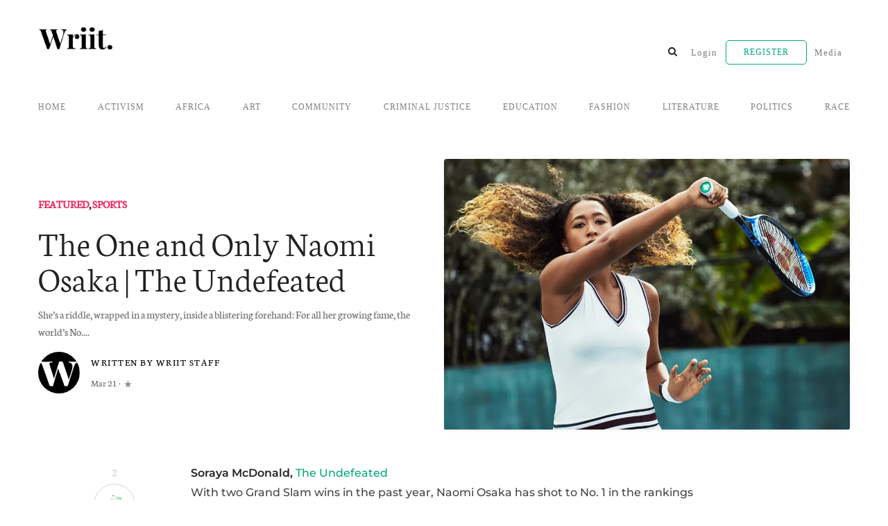

--- FILE ---
content_type: text/html; charset=UTF-8
request_url: https://www.wriit.com/the-one-and-only-naomi-osaka-the-undefeated/
body_size: 18377
content:
<!DOCTYPE html>
<html lang="en-US">
<head>
<meta charset="UTF-8">
<meta name="viewport" content="width=device-width, initial-scale=1">
<link rel="pingback" href="https://www.wriit.com/xmlrpc.php">

<title>The One and Only Naomi Osaka &#124; The Undefeated &#8211; Wriit</title>
<meta name='robots' content='max-image-preview:large' />
<link rel='dns-prefetch' href='//use.fontawesome.com' />
<link rel='dns-prefetch' href='//secure.gravatar.com' />
<link rel='dns-prefetch' href='//stats.wp.com' />
<link rel='dns-prefetch' href='//netdna.bootstrapcdn.com' />
<link rel='dns-prefetch' href='//v0.wordpress.com' />
<link rel='preconnect' href='//i0.wp.com' />
<link rel="alternate" type="application/rss+xml" title="Wriit &raquo; Feed" href="https://www.wriit.com/feed/" />
<link rel="alternate" type="application/rss+xml" title="Wriit &raquo; Comments Feed" href="https://www.wriit.com/comments/feed/" />
<link rel="alternate" type="application/rss+xml" title="Wriit &raquo; The One and Only Naomi Osaka &#124; The Undefeated Comments Feed" href="https://www.wriit.com/the-one-and-only-naomi-osaka-the-undefeated/feed/" />
<link rel="alternate" title="oEmbed (JSON)" type="application/json+oembed" href="https://www.wriit.com/wp-json/oembed/1.0/embed?url=https%3A%2F%2Fwww.wriit.com%2Fthe-one-and-only-naomi-osaka-the-undefeated%2F" />
<link rel="alternate" title="oEmbed (XML)" type="text/xml+oembed" href="https://www.wriit.com/wp-json/oembed/1.0/embed?url=https%3A%2F%2Fwww.wriit.com%2Fthe-one-and-only-naomi-osaka-the-undefeated%2F&#038;format=xml" />
		<!-- This site uses the Google Analytics by ExactMetrics plugin v8.10.2 - Using Analytics tracking - https://www.exactmetrics.com/ -->
		<!-- Note: ExactMetrics is not currently configured on this site. The site owner needs to authenticate with Google Analytics in the ExactMetrics settings panel. -->
					<!-- No tracking code set -->
				<!-- / Google Analytics by ExactMetrics -->
		<style id='wp-img-auto-sizes-contain-inline-css' type='text/css'>
img:is([sizes=auto i],[sizes^="auto," i]){contain-intrinsic-size:3000px 1500px}
/*# sourceURL=wp-img-auto-sizes-contain-inline-css */
</style>
<link rel='stylesheet' id='tkss-style-css' href='https://www.wriit.com/wp-content/plugins/tk-social-share/css/style.css?ver=6.9' type='text/css' media='all' />
<link rel='stylesheet' id='tkss-cl-css-css' href='https://www.wriit.com/wp-content/plugins/tk-social-share/css/rounded-icons.css?ver=6.9' type='text/css' media='all' />
<style id='wp-emoji-styles-inline-css' type='text/css'>

	img.wp-smiley, img.emoji {
		display: inline !important;
		border: none !important;
		box-shadow: none !important;
		height: 1em !important;
		width: 1em !important;
		margin: 0 0.07em !important;
		vertical-align: -0.1em !important;
		background: none !important;
		padding: 0 !important;
	}
/*# sourceURL=wp-emoji-styles-inline-css */
</style>
<style id='wp-block-library-inline-css' type='text/css'>
:root{--wp-block-synced-color:#7a00df;--wp-block-synced-color--rgb:122,0,223;--wp-bound-block-color:var(--wp-block-synced-color);--wp-editor-canvas-background:#ddd;--wp-admin-theme-color:#007cba;--wp-admin-theme-color--rgb:0,124,186;--wp-admin-theme-color-darker-10:#006ba1;--wp-admin-theme-color-darker-10--rgb:0,107,160.5;--wp-admin-theme-color-darker-20:#005a87;--wp-admin-theme-color-darker-20--rgb:0,90,135;--wp-admin-border-width-focus:2px}@media (min-resolution:192dpi){:root{--wp-admin-border-width-focus:1.5px}}.wp-element-button{cursor:pointer}:root .has-very-light-gray-background-color{background-color:#eee}:root .has-very-dark-gray-background-color{background-color:#313131}:root .has-very-light-gray-color{color:#eee}:root .has-very-dark-gray-color{color:#313131}:root .has-vivid-green-cyan-to-vivid-cyan-blue-gradient-background{background:linear-gradient(135deg,#00d084,#0693e3)}:root .has-purple-crush-gradient-background{background:linear-gradient(135deg,#34e2e4,#4721fb 50%,#ab1dfe)}:root .has-hazy-dawn-gradient-background{background:linear-gradient(135deg,#faaca8,#dad0ec)}:root .has-subdued-olive-gradient-background{background:linear-gradient(135deg,#fafae1,#67a671)}:root .has-atomic-cream-gradient-background{background:linear-gradient(135deg,#fdd79a,#004a59)}:root .has-nightshade-gradient-background{background:linear-gradient(135deg,#330968,#31cdcf)}:root .has-midnight-gradient-background{background:linear-gradient(135deg,#020381,#2874fc)}:root{--wp--preset--font-size--normal:16px;--wp--preset--font-size--huge:42px}.has-regular-font-size{font-size:1em}.has-larger-font-size{font-size:2.625em}.has-normal-font-size{font-size:var(--wp--preset--font-size--normal)}.has-huge-font-size{font-size:var(--wp--preset--font-size--huge)}.has-text-align-center{text-align:center}.has-text-align-left{text-align:left}.has-text-align-right{text-align:right}.has-fit-text{white-space:nowrap!important}#end-resizable-editor-section{display:none}.aligncenter{clear:both}.items-justified-left{justify-content:flex-start}.items-justified-center{justify-content:center}.items-justified-right{justify-content:flex-end}.items-justified-space-between{justify-content:space-between}.screen-reader-text{border:0;clip-path:inset(50%);height:1px;margin:-1px;overflow:hidden;padding:0;position:absolute;width:1px;word-wrap:normal!important}.screen-reader-text:focus{background-color:#ddd;clip-path:none;color:#444;display:block;font-size:1em;height:auto;left:5px;line-height:normal;padding:15px 23px 14px;text-decoration:none;top:5px;width:auto;z-index:100000}html :where(.has-border-color){border-style:solid}html :where([style*=border-top-color]){border-top-style:solid}html :where([style*=border-right-color]){border-right-style:solid}html :where([style*=border-bottom-color]){border-bottom-style:solid}html :where([style*=border-left-color]){border-left-style:solid}html :where([style*=border-width]){border-style:solid}html :where([style*=border-top-width]){border-top-style:solid}html :where([style*=border-right-width]){border-right-style:solid}html :where([style*=border-bottom-width]){border-bottom-style:solid}html :where([style*=border-left-width]){border-left-style:solid}html :where(img[class*=wp-image-]){height:auto;max-width:100%}:where(figure){margin:0 0 1em}html :where(.is-position-sticky){--wp-admin--admin-bar--position-offset:var(--wp-admin--admin-bar--height,0px)}@media screen and (max-width:600px){html :where(.is-position-sticky){--wp-admin--admin-bar--position-offset:0px}}

/*# sourceURL=wp-block-library-inline-css */
</style><style id='global-styles-inline-css' type='text/css'>
:root{--wp--preset--aspect-ratio--square: 1;--wp--preset--aspect-ratio--4-3: 4/3;--wp--preset--aspect-ratio--3-4: 3/4;--wp--preset--aspect-ratio--3-2: 3/2;--wp--preset--aspect-ratio--2-3: 2/3;--wp--preset--aspect-ratio--16-9: 16/9;--wp--preset--aspect-ratio--9-16: 9/16;--wp--preset--color--black: #000000;--wp--preset--color--cyan-bluish-gray: #abb8c3;--wp--preset--color--white: #ffffff;--wp--preset--color--pale-pink: #f78da7;--wp--preset--color--vivid-red: #cf2e2e;--wp--preset--color--luminous-vivid-orange: #ff6900;--wp--preset--color--luminous-vivid-amber: #fcb900;--wp--preset--color--light-green-cyan: #7bdcb5;--wp--preset--color--vivid-green-cyan: #00d084;--wp--preset--color--pale-cyan-blue: #8ed1fc;--wp--preset--color--vivid-cyan-blue: #0693e3;--wp--preset--color--vivid-purple: #9b51e0;--wp--preset--gradient--vivid-cyan-blue-to-vivid-purple: linear-gradient(135deg,rgb(6,147,227) 0%,rgb(155,81,224) 100%);--wp--preset--gradient--light-green-cyan-to-vivid-green-cyan: linear-gradient(135deg,rgb(122,220,180) 0%,rgb(0,208,130) 100%);--wp--preset--gradient--luminous-vivid-amber-to-luminous-vivid-orange: linear-gradient(135deg,rgb(252,185,0) 0%,rgb(255,105,0) 100%);--wp--preset--gradient--luminous-vivid-orange-to-vivid-red: linear-gradient(135deg,rgb(255,105,0) 0%,rgb(207,46,46) 100%);--wp--preset--gradient--very-light-gray-to-cyan-bluish-gray: linear-gradient(135deg,rgb(238,238,238) 0%,rgb(169,184,195) 100%);--wp--preset--gradient--cool-to-warm-spectrum: linear-gradient(135deg,rgb(74,234,220) 0%,rgb(151,120,209) 20%,rgb(207,42,186) 40%,rgb(238,44,130) 60%,rgb(251,105,98) 80%,rgb(254,248,76) 100%);--wp--preset--gradient--blush-light-purple: linear-gradient(135deg,rgb(255,206,236) 0%,rgb(152,150,240) 100%);--wp--preset--gradient--blush-bordeaux: linear-gradient(135deg,rgb(254,205,165) 0%,rgb(254,45,45) 50%,rgb(107,0,62) 100%);--wp--preset--gradient--luminous-dusk: linear-gradient(135deg,rgb(255,203,112) 0%,rgb(199,81,192) 50%,rgb(65,88,208) 100%);--wp--preset--gradient--pale-ocean: linear-gradient(135deg,rgb(255,245,203) 0%,rgb(182,227,212) 50%,rgb(51,167,181) 100%);--wp--preset--gradient--electric-grass: linear-gradient(135deg,rgb(202,248,128) 0%,rgb(113,206,126) 100%);--wp--preset--gradient--midnight: linear-gradient(135deg,rgb(2,3,129) 0%,rgb(40,116,252) 100%);--wp--preset--font-size--small: 13px;--wp--preset--font-size--medium: 20px;--wp--preset--font-size--large: 36px;--wp--preset--font-size--x-large: 42px;--wp--preset--spacing--20: 0.44rem;--wp--preset--spacing--30: 0.67rem;--wp--preset--spacing--40: 1rem;--wp--preset--spacing--50: 1.5rem;--wp--preset--spacing--60: 2.25rem;--wp--preset--spacing--70: 3.38rem;--wp--preset--spacing--80: 5.06rem;--wp--preset--shadow--natural: 6px 6px 9px rgba(0, 0, 0, 0.2);--wp--preset--shadow--deep: 12px 12px 50px rgba(0, 0, 0, 0.4);--wp--preset--shadow--sharp: 6px 6px 0px rgba(0, 0, 0, 0.2);--wp--preset--shadow--outlined: 6px 6px 0px -3px rgb(255, 255, 255), 6px 6px rgb(0, 0, 0);--wp--preset--shadow--crisp: 6px 6px 0px rgb(0, 0, 0);}:where(.is-layout-flex){gap: 0.5em;}:where(.is-layout-grid){gap: 0.5em;}body .is-layout-flex{display: flex;}.is-layout-flex{flex-wrap: wrap;align-items: center;}.is-layout-flex > :is(*, div){margin: 0;}body .is-layout-grid{display: grid;}.is-layout-grid > :is(*, div){margin: 0;}:where(.wp-block-columns.is-layout-flex){gap: 2em;}:where(.wp-block-columns.is-layout-grid){gap: 2em;}:where(.wp-block-post-template.is-layout-flex){gap: 1.25em;}:where(.wp-block-post-template.is-layout-grid){gap: 1.25em;}.has-black-color{color: var(--wp--preset--color--black) !important;}.has-cyan-bluish-gray-color{color: var(--wp--preset--color--cyan-bluish-gray) !important;}.has-white-color{color: var(--wp--preset--color--white) !important;}.has-pale-pink-color{color: var(--wp--preset--color--pale-pink) !important;}.has-vivid-red-color{color: var(--wp--preset--color--vivid-red) !important;}.has-luminous-vivid-orange-color{color: var(--wp--preset--color--luminous-vivid-orange) !important;}.has-luminous-vivid-amber-color{color: var(--wp--preset--color--luminous-vivid-amber) !important;}.has-light-green-cyan-color{color: var(--wp--preset--color--light-green-cyan) !important;}.has-vivid-green-cyan-color{color: var(--wp--preset--color--vivid-green-cyan) !important;}.has-pale-cyan-blue-color{color: var(--wp--preset--color--pale-cyan-blue) !important;}.has-vivid-cyan-blue-color{color: var(--wp--preset--color--vivid-cyan-blue) !important;}.has-vivid-purple-color{color: var(--wp--preset--color--vivid-purple) !important;}.has-black-background-color{background-color: var(--wp--preset--color--black) !important;}.has-cyan-bluish-gray-background-color{background-color: var(--wp--preset--color--cyan-bluish-gray) !important;}.has-white-background-color{background-color: var(--wp--preset--color--white) !important;}.has-pale-pink-background-color{background-color: var(--wp--preset--color--pale-pink) !important;}.has-vivid-red-background-color{background-color: var(--wp--preset--color--vivid-red) !important;}.has-luminous-vivid-orange-background-color{background-color: var(--wp--preset--color--luminous-vivid-orange) !important;}.has-luminous-vivid-amber-background-color{background-color: var(--wp--preset--color--luminous-vivid-amber) !important;}.has-light-green-cyan-background-color{background-color: var(--wp--preset--color--light-green-cyan) !important;}.has-vivid-green-cyan-background-color{background-color: var(--wp--preset--color--vivid-green-cyan) !important;}.has-pale-cyan-blue-background-color{background-color: var(--wp--preset--color--pale-cyan-blue) !important;}.has-vivid-cyan-blue-background-color{background-color: var(--wp--preset--color--vivid-cyan-blue) !important;}.has-vivid-purple-background-color{background-color: var(--wp--preset--color--vivid-purple) !important;}.has-black-border-color{border-color: var(--wp--preset--color--black) !important;}.has-cyan-bluish-gray-border-color{border-color: var(--wp--preset--color--cyan-bluish-gray) !important;}.has-white-border-color{border-color: var(--wp--preset--color--white) !important;}.has-pale-pink-border-color{border-color: var(--wp--preset--color--pale-pink) !important;}.has-vivid-red-border-color{border-color: var(--wp--preset--color--vivid-red) !important;}.has-luminous-vivid-orange-border-color{border-color: var(--wp--preset--color--luminous-vivid-orange) !important;}.has-luminous-vivid-amber-border-color{border-color: var(--wp--preset--color--luminous-vivid-amber) !important;}.has-light-green-cyan-border-color{border-color: var(--wp--preset--color--light-green-cyan) !important;}.has-vivid-green-cyan-border-color{border-color: var(--wp--preset--color--vivid-green-cyan) !important;}.has-pale-cyan-blue-border-color{border-color: var(--wp--preset--color--pale-cyan-blue) !important;}.has-vivid-cyan-blue-border-color{border-color: var(--wp--preset--color--vivid-cyan-blue) !important;}.has-vivid-purple-border-color{border-color: var(--wp--preset--color--vivid-purple) !important;}.has-vivid-cyan-blue-to-vivid-purple-gradient-background{background: var(--wp--preset--gradient--vivid-cyan-blue-to-vivid-purple) !important;}.has-light-green-cyan-to-vivid-green-cyan-gradient-background{background: var(--wp--preset--gradient--light-green-cyan-to-vivid-green-cyan) !important;}.has-luminous-vivid-amber-to-luminous-vivid-orange-gradient-background{background: var(--wp--preset--gradient--luminous-vivid-amber-to-luminous-vivid-orange) !important;}.has-luminous-vivid-orange-to-vivid-red-gradient-background{background: var(--wp--preset--gradient--luminous-vivid-orange-to-vivid-red) !important;}.has-very-light-gray-to-cyan-bluish-gray-gradient-background{background: var(--wp--preset--gradient--very-light-gray-to-cyan-bluish-gray) !important;}.has-cool-to-warm-spectrum-gradient-background{background: var(--wp--preset--gradient--cool-to-warm-spectrum) !important;}.has-blush-light-purple-gradient-background{background: var(--wp--preset--gradient--blush-light-purple) !important;}.has-blush-bordeaux-gradient-background{background: var(--wp--preset--gradient--blush-bordeaux) !important;}.has-luminous-dusk-gradient-background{background: var(--wp--preset--gradient--luminous-dusk) !important;}.has-pale-ocean-gradient-background{background: var(--wp--preset--gradient--pale-ocean) !important;}.has-electric-grass-gradient-background{background: var(--wp--preset--gradient--electric-grass) !important;}.has-midnight-gradient-background{background: var(--wp--preset--gradient--midnight) !important;}.has-small-font-size{font-size: var(--wp--preset--font-size--small) !important;}.has-medium-font-size{font-size: var(--wp--preset--font-size--medium) !important;}.has-large-font-size{font-size: var(--wp--preset--font-size--large) !important;}.has-x-large-font-size{font-size: var(--wp--preset--font-size--x-large) !important;}
/*# sourceURL=global-styles-inline-css */
</style>

<style id='classic-theme-styles-inline-css' type='text/css'>
/*! This file is auto-generated */
.wp-block-button__link{color:#fff;background-color:#32373c;border-radius:9999px;box-shadow:none;text-decoration:none;padding:calc(.667em + 2px) calc(1.333em + 2px);font-size:1.125em}.wp-block-file__button{background:#32373c;color:#fff;text-decoration:none}
/*# sourceURL=/wp-includes/css/classic-themes.min.css */
</style>
<link rel='stylesheet' id='contact-form-7-css' href='https://www.wriit.com/wp-content/plugins/contact-form-7/includes/css/styles.css?ver=6.1.4' type='text/css' media='all' />
<link rel='stylesheet' id='tk-shortcodes-fap-css' href='//netdna.bootstrapcdn.com/font-awesome/4.0.3/css/font-awesome.css?ver=2.0.0' type='text/css' media='all' />
<link rel='stylesheet' id='tk-shortcodes-css' href='https://www.wriit.com/wp-content/plugins/tk-shortcodes/public/css/tk-shortcodes-public.css?ver=2.0.0' type='text/css' media='all' />
<link rel='stylesheet' id='wpuf-user-listing-css' href='https://www.wriit.com/wp-content/plugins/wp-user-frontend-pro/modules/user-directory/css/profile-listing.css?ver=6.9' type='text/css' media='all' />
<link rel='stylesheet' id='wpuf-rating-star-css-css' href='https://www.wriit.com/wp-content/plugins/wp-user-frontend-pro/assets/css/css-stars.css?ver=6.9' type='text/css' media='all' />
<link rel='stylesheet' id='mundana-style-css' href='https://www.wriit.com/wp-content/themes/mundana/style.css?ver=6.9' type='text/css' media='all' />
<link rel='stylesheet' id='claps-applause-css' href='https://www.wriit.com/wp-content/plugins/wp-claps-applause/css/claps-applause.css?ver=6.9' type='text/css' media='all' />
<script type="text/javascript" src="https://www.wriit.com/wp-includes/js/jquery/jquery.min.js?ver=3.7.1" id="jquery-core-js"></script>
<script type="text/javascript" src="https://www.wriit.com/wp-includes/js/jquery/jquery-migrate.min.js?ver=3.4.1" id="jquery-migrate-js"></script>
<script type="text/javascript" src="https://www.wriit.com/wp-includes/js/jquery/ui/core.min.js?ver=1.13.3" id="jquery-ui-core-js"></script>
<script type="text/javascript" src="https://www.wriit.com/wp-includes/js/jquery/ui/tabs.min.js?ver=1.13.3" id="jquery-ui-tabs-js"></script>
<script type="text/javascript" src="https://www.wriit.com/wp-content/plugins/tk-shortcodes/public/js/tk-shortcodes-public.js?ver=2.0.0" id="tk-shortcodes-js"></script>
<script type="text/javascript" src="https://www.wriit.com/wp-content/plugins/wp-user-frontend-pro/assets/js/jquery.barrating.min.js?ver=6.9" id="wpuf-rating-js-js"></script>
<link rel="https://api.w.org/" href="https://www.wriit.com/wp-json/" /><link rel="alternate" title="JSON" type="application/json" href="https://www.wriit.com/wp-json/wp/v2/posts/31824" /><link rel="EditURI" type="application/rsd+xml" title="RSD" href="https://www.wriit.com/xmlrpc.php?rsd" />
<meta name="generator" content="WordPress 6.9" />
<link rel="canonical" href="https://www.wriit.com/the-one-and-only-naomi-osaka-the-undefeated/" />
<link rel='shortlink' href='https://wp.me/pav8hZ-8hi' />
	<style>img#wpstats{display:none}</style>
		
        <style>
            ul.wpuf_packs li{
                background-color: #eeeeee !important;
            }
            ul.wpuf_packs .wpuf-sub-button a, ul.wpuf_packs .wpuf-sub-button a{
                background-color: #4fbbda !important;
                color: #eeeeee !important;
            }
            ul.wpuf_packs h3, ul.wpuf_packs h3{
                background-color:  #52B5D5 !important;
                border-bottom: 1px solid #52B5D5 !important;
                color: #eeeeee !important;
            }
            ul.wpuf_packs .wpuf-pricing-wrap .wpuf-sub-amount, ul.wpuf_packs .wpuf-pricing-wrap .wpuf-sub-amount{
                background-color:  #4fbbda !important;
                border-bottom: 1px solid #4fbbda !important;
                color: #eeeeee !important;
            }
            ul.wpuf_packs .wpuf-sub-body{
                background-color:  #eeeeee !important;
            }

            .wpuf-success {
                background-color:  !important;
                border: 1px solid  !important;
            }
            .wpuf-error {
                background-color:  !important;
                border: 1px solid  !important;
            }
            .wpuf-message {
                background:  !important;
                border: 1px solid  !important;
            }
            .wpuf-info {
                background-color:  !important;
                border: 1px solid  !important;
            }
        </style>

                <style>

        </style>
        <style type="text/css">.recentcomments a{display:inline !important;padding:0 !important;margin:0 !important;}</style><link rel="icon" href="https://i0.wp.com/www.wriit.com/wp-content/uploads/2018/12/cropped-WRiiT_Favicon__00.png?fit=32%2C32&#038;ssl=1" sizes="32x32" />
<link rel="icon" href="https://i0.wp.com/www.wriit.com/wp-content/uploads/2018/12/cropped-WRiiT_Favicon__00.png?fit=192%2C192&#038;ssl=1" sizes="192x192" />
<link rel="apple-touch-icon" href="https://i0.wp.com/www.wriit.com/wp-content/uploads/2018/12/cropped-WRiiT_Favicon__00.png?fit=180%2C180&#038;ssl=1" />
<meta name="msapplication-TileImage" content="https://i0.wp.com/www.wriit.com/wp-content/uploads/2018/12/cropped-WRiiT_Favicon__00.png?fit=270%2C270&#038;ssl=1" />
		<style type="text/css" id="wp-custom-css">
			a.blog-logo img {
	  max-width: 12%;
    height: auto;
}

fieldborder {
	border-top-color: white !important;
	 border-right-color:white !important;
	border-left-color:white !important;
	border-bottom-color:white !important; 
}

.navbar-expand-lg {
	padding-top: 40px;
}

.justify-content-center {
    padding-top: 40px
}

/* WPUF Info Bar */
.wpuf-info {
	display:none;
}

/* Archive & Category Count */
h4.mb-4.h5.font-weight-bold.spanborder {
	  font-family:Neuton;
	  font-size: 1.5em;
	  font-weight:lighter !important;
    line-height: 1.2;
	  padding-bottom: 5px;
}

/* Main Menu Styling */
#menu-categories a.nav-link {
	  font-family:Lato;
	  font-size:12px;
}

#menu-main a.nav-link {
	  font-family:Lato;
	  font-size:13px;
}

/* LEARN MORE PAGE */
/* LEARN MORE PAGE */

.page-id-32054 border-top {
    display: none !Important;
}

.page-id-32054 h1.page-headline.spanborder.h3 {
    display: none !Important;
}

.page-id-32054 div#bs4navbar.collapse.navbar-collapse {
    display:none !Important;
}

.page-id-32054 .pb-4.py-4 {
    padding-bottom: 0em !Important;
}

.page-id-32054 .pt-4.py-4 {
    padding-top: 0em !Important;
}

.page-id-32054 i.fa.fa-search.form-control-feedback {
	 display:none !Important;
}



/* REGISTRATION PAGE */
/* REGISTRATION PAGE */

.page-id-2958 border-top {
    display: none !Important;
}

.page-id-2958 h1.page-headline.spanborder.h3 {
    display: none !Important;
}

.page-id-2958 div#bs4navbar.collapse.navbar-collapse {
    display:none !Important;
}

.page-id-2958 .pb-4.py-4 {
    padding-bottom: 0em !Important;
}

.page-id-2958 .pt-4.py-4 {
    padding-top: 0em !Important;
}

.page-id-2958 i.fa.fa-search.form-control-feedback {
	 display:none !Important;
}

/* DESKTOP MENU */
/* DESKTOP MENU */
@media only screen and (min-width: 480px) {
	
#menu-main li#menu-item-2583 a.nav-link {
	  font-size:12px;
	  text-transform:uppercase;
	  color:#03a87c !important;
		padding-top:7px;
		padding-bottom:7px;
	  padding-left:25px;
		padding-right:25px;
}
	
#menu-main li#menu-item-2965 a.nav-link {
	  font-size:12px;
	  text-transform:uppercase;
	  color:#03a87c !important;
		padding-top:7px;
		padding-bottom:7px;
	  padding-left:25px;
		padding-right:25px;
}	

.menu-border {
    border: 1px solid #03a87c;
	  border-radius: 5px;
}

.main-navigation li a {
    border: 1px solid transparent;
}

.main-navigation li.menu-border a {
    border: 1px solid #03a87c;
}
}

/* DESKTOP STYLING */
/* DESKTOP STYLING */

.postbox_style2 h2, .postbox_style2_right h2.h4 {
    position: relative;
    font-size: 1.35em;
	  font-weight: bolder;
    line-height: 1.2;
	  padding-bottom: 5px;
}



/* CATEGORY PAGES STYLING */
/* CATEGORY PAGES STYLING */

/* Featured Post Title */
body.category div.card-body.pl-0.pr-0 h2.h3 {
    position: relative;
    font-family:Neuton;
	  font-size: 2.2em;
	  font-weight:lighter;
    line-height: 1.2;
	  padding-bottom: 5px;
}

/* Featured Post Author Name */
body.category div.d-flex.align-items-center a.text-muted.text-capitalize {
	  font-family: neuton;
	  text-transform:uppercase !important;
	  letter-spacing:1.5px;
	  font-size:11px;
	  color:black !important;
}

/* Featured Post Category */
body.category div.d-flex.align-items-center .thecatlinks.text-dark {
	  font-family: Neuton;
	  font-style:italic;
	  color:black !important;
}

body.category div.d-flex.align-items-center span.text-muted {
	  display:none !important;
}

/* Featured Post Image */

body.category div.card.border-0.mb-4 img.w-100 {
	  display:none !important;
}


/* Author Bio Image */
body.category div.d-flex.align-items-center a.mr-2 {
}

/* All Posts Top Margin */
body.category div.col-md-9.pl-0 div.card-text.text-muted.small {
	  max-width:100%;
}


/* All Posts Title */
body.category div.col-md-8.pr-4.pr-md-5 h2.mb-2 a.text-dark {
    position: relative;
    font-family:Neuton;
	  font-size: 1.6em;
	  font-weight:lighter;
    line-height: 1.2;
	  padding-bottom: 5px;
}

/* All Posts Author */
body.category div.card-text.text-muted.small a.text-muted.text-capitalize {
	  font-family: neuton;
	  text-transform:uppercase !important;
	  letter-spacing:1.5px;
	  font-size:11px;
	  color:black !important;
}

/* Featured Post Category */
body.category div.card-text.text-muted.small span.thecatlinks {
	  font-family: Neuton;
	  font-style:italic;
	  color:black !important;
}

/* Popular Post Header */

body.category span.border-0 {
	font-family:Neuton !important;
	font-size: 24px !important;
	font-weight: 400 !important;
}




/* ARTICLE PAGE */
/* ARTICLE PAGE */

/* Article Title */
body.post-template-default.single.single-post h1.display-4.article-headline.mb-3 {
	  line-height:1
}

/* Featured Post Author */
body.post-template-default.single.single-post small a.text-muted.text-capitalize {
	  font-family: neuton;
	  text-transform:uppercase !important;
	  letter-spacing:1.5px;
	  font-size:14px;
	  color:black !important;
}

/* Post Profile Button */
a.btn.btn-outline-success.btn-sm {
	  font-family:Lato; 
	  font-size: .7em !important;
	  font-weight:200;
	  text-transform:uppercase;
	  color:#03a87c;
	  padding-top:10px;
	  padding-bottom:10px;
		padding-left:35px;
		padding-right:35px;
	  border-color:#03a87c;
}

/* Article Comment "Leave a Reply Text */
h3#reply-title.comment-reply-title {
	 	font-family:Lato; 
	  font-size: .9em !important;
	  text-transform:uppercase;
}

/* Article Comment Must Log In */
p.must-log-in {
	 	font-family:Lato; 
	  font-size: .9em !important;
	  text-transform:uppercase;	
}

/* Article Comment Logged In */
p.logged-in-as {
	 	font-family:Lato; 
	  font-size: .9em !important;
	  text-transform:uppercase;	
}

/* Article Comment Follow Up Comments */
p.comment-subscription-form {
	 	font-family:Lato; 
	  font-size: .8em !important;
	  text-transform:uppercase;	
}

/* Post Comment Button */
.comment-form input.submit {
	  font-family:Lato; 
	  font-size: .7em !important;
	  font-weight:200;
	  text-transform:uppercase;
	  padding-top:10px;
	  padding-bottom:10px;
		padding-left:35px;
		padding-right:35px;
	  border-color:black;
}

/* Related Post Images */
body.post-template-default.single.single-post .w-100.card-img-top {
	  display:none;
}

/* Related Post Title */
body.post-template-default.single.single-post div.card-body h2.h5 {
	font-family:Neuton;
	  font-size: 1.2em;
	  font-weight:lighter;
    line-height: 1.2;
}

/* Related Post Meta Author */
body.post-template-default.single.single-post div.card-body div.metafooter.small.mt-auto span.author-meta span.post-name  a.text-muted.text-capitalize {
	  font-family: Neuton;
	  text-transform:uppercase !important;
	  letter-spacing:1.5px;
	  font-size:11px;
	  color:black !important;
}

/* Related Post Meta Author */
body.post-template-default.single.single-post div.card-body div.metafooter.small.mt-auto span.author-meta span.thecatlinks.text-dark a {
	  font-family: Neuton;
	  font-style:italic;
	  color:black !important;
}

/* ARCHIVE PAGE STYLING */
/* ARCHIVE PAGE STYLING */

/* Featured Image */
body.archive div.card.border-0.mb-4 .w-100 {
    display:none;
}

/* Author Name */
body.archive div.d-flex.align-items-center h1.text-dark.mb-0 {
    font-size:3.5em !important;
	  font-weight:lighter;
}

/* Featured Post Title */
body.archive div.card-body.pl-0.pr-0 h2.h3 {
position: relative;
    font-family:Neuton;
	  font-size: 2.2em;
	  font-weight:lighter;
    line-height: 1.2;
	  padding-bottom: 5px;
}

/* Featured Post Author */
body.archive div.d-flex.align-items-center small a.text-muted.text-capitalize {
	  font-family: neuton;
	  text-transform:uppercase !important;
	  letter-spacing:1.5px;
	  font-size:11px;
	  color:black !important;
}

/* Featured Post Category */
body.archive div.d-flex.align-items-center small span.thecatlinks.text-dark {
	  font-family: Neuton;
	  font-style:italic;
	  color:black !important;
}

/* All Post Images */
body.archive div.text-right {
    display:none !important;	
}

/* All Posts Top Margin */
body.archive div.col-md-9.pl-0 {
	  margin-top:100px;
}

/* All Post Title */
body.archive div.col-md-9.pl-0 h2.mb-2 a.text-dark {
	  position: relative;
    font-family:Neuton;
	  font-size: 1.6em;
	  font-weight:lighter;
    line-height: 1.2;
	  padding-bottom: 5px;
}

body.archive div.col-md-9.pl-0 .card-text.text-muted.small {
	  max-width:70%;
}

/* All Post Width */
body.archive div.col-md-9.pl-0 {
	  max-width:60%;
}

/* All Post Author Name */
body.archive div.col-md-9.pl-0 a.text-muted.text-capitalize {
	 	  font-family: neuton;
	  text-transform:uppercase !important;
	  letter-spacing:1.5px;
	  font-size:11px;
	  color:black !important;
}

/* All Post Category */
body.archive div.col-md-9.pl-0 .thecatlinks {
	  font-family: Neuton;
		font-size:13px;
	  font-style:italic;
	  color:black !important;
}

/* All Post Date & Read */
body.archive div.col-md-9.pl-0 div.text-muted.small {

}



/* CONTACT FORM */
/* CONTACT FORM */

/* Contact Form */
.fl-contact-form label {
    font-family: Georgia;
}

/* Form Submit Button */
.wpuf-submit input[type=submit] {
	  font-family:Lato; 
	  font-size: .7em !important;
	  font-weight:200;
	  text-transform:uppercase;
	  padding-top:10px;
	  padding-bottom:10px;
		padding-left:35px;
		padding-right:35px;
	  border-color:black;
}

a#wpuf-post-draft.btn {
		font-family:Lato; 
	  font-size: .7em !important;
	  font-weight:200;
	  text-transform:uppercase;
}



/* ACCOUNT PAGE */
/* ACCOUNT PAGE */

/* Account Page Field Labels */

#post-1061 div.wpuf-label label {
	   font-family:Lato !important; 
	   font-size: .7em !important;
	   font-weight:lighter;
	   text-transform:uppercase;
	   color:black;
}

/* Account Page Field Border Styling */


input#first_name_2985.textfield.wpuf_first_name_2985 {
	  border-top-color:white;
	  border-left-color:white;
	  border-right-color:white;
	  border-bottom-color:#c1c1c1;
	  background:none !important;
	  box-shadow:none !important;
}

input#last_name_2985.textfield.wpuf_last_name_2985 {
	  border-top-color:white;
	  border-left-color:white;
	  border-right-color:white;
	  border-bottom-color:#c1c1c1;
	  background:none !important;
	  box-shadow:none !important;
}

input#display_name_2985.textfield.wpuf_display_name_2985 {
	  border-top-color:white;
	  border-left-color:white;
	  border-right-color:white;
	  border-bottom-color:#F0F0F0;
	  background:none !important;
	  box-shadow:none !important;
}

textarea#description_2985.textareafield.wpuf_description_2985 {
	  border-top-color:white;
	  border-left-color:white;
	  border-right-color:white;
	  border-bottom-color:#c1c1c1;
	  background:none !important;
	  box-shadow:none !important;
}

input#user_email_2985.textfield.wpuf_user_email_2985 {
	  border-top-color:white;
	  border-left-color:white;
	  border-right-color:white;
	  border-bottom-color:#c1c1c1;
	  background:none !important;
	  box-shadow:none !important;
}

input#password_2985_1.password.wpuf_password_2985 {
	  border-top-color:white;
	  border-left-color:white;
	  border-right-color:white;
	  border-bottom-color:#c1c1c1;
	  background:none !important;
	  box-shadow:none !important;
}

input#password_2985_2.password.wpuf_password_2985 {
	  border-top-color:white;
	  border-left-color:white;
	  border-right-color:white;
	  border-bottom-color:#c1c1c1;
	  background:none !important;
	  box-shadow:none !important;
}

/* Account Page Web URL & Social Media Styling */
input#user_url_992.textfield.wpuf_user_url_992 {
	  border-top-color:white;
	  border-left-color:white;
	  border-right-color:white;
	  border-bottom-color:#F0F0F0;
}

input#facebook_992.url.wpuf_facebook_992 {
	  border-top-color:white;
	  border-left-color:white;
	  border-right-color:white;
	  border-bottom-color:#F0F0F0;
}

input#twitter_992.url.wpuf_twitter_992 {
	  border-top-color:white;
	  border-left-color:white;
	  border-right-color:white;
	  border-bottom-color:#F0F0F0;
}

input#instagram_992.url.wpuf_instagram_992 {
	  border-top-color:white;
	  border-left-color:white;
	  border-right-color:white;
	  border-bottom-color:#F0F0F0;
}

#post-1061 div.wpuf-section-details {
		 font-family:Lato;
	   font-size: 1.5em;
}

#post-1061 h2.wpuf-section-title {
		 font-family:Lato;
	   font-size: 1.5em;
}

/* Account Page Password Strength Styling */

div#pass-strength-result_992.pass-strength-result {
background:white;
	   color:black;
	   font-family:Lato; 
	   font-size: .7em !important;
	   font-weight:200;
	   text-transform:uppercase;
	   padding-top:10px;
	   padding-bottom:10px;
		 padding-left:35px;
		 padding-right:35px;
		 border-color:#c1c1c1;
}

#post-1061 ul.wpuf-form li .wpuf-fields ul.wpuf-attachment-list li {
	border:none !important;
}

a.btn.btn-danger.btn-small.wpuf-button.button.wpuf-delete-avatar    {
    background:white;
	  color:black;
	  font-family:Lato; 
	  font-size: .7em !important;
	  font-weight:200;
	  text-transform:uppercase;
	  margin-top:15px;
	  padding-top:10px;
	  padding-bottom:10px;
	  padding-left:35px;
		padding-right:35px;
		border-color:#c1c1c1;
}

/* Account Page Public Info Styling */

#post-1061 input#twitter.regular-text {
	  border-top-color:white;
	  border-left-color:white;
	  border-right-color:white;
	  border-bottom-color:#F0F0F0;
}

#post-1061 input#facebook.regular-text {
	  border-top-color:white;
	  border-left-color:white;
	  border-right-color:white;
	  border-bottom-color:#F0F0F0;
}

#post-1061 input#youtube.regular-text {
	  border-top-color:white;
	  border-left-color:white;
	  border-right-color:white;
	  border-bottom-color:#F0F0F0;
}

#post-1061 input#user_url.regular-text {
	  border-top-color:white;
	  border-left-color:white;
	  border-right-color:white;
	  border-bottom-color:#F0F0F0;
}

#post-1061 input#location.regular-text {
	  border-top-color:white;
	  border-left-color:white;
	  border-right-color:white;
	  border-bottom-color:#F0F0F0;
}

#post-1061 textarea#description.w-100 {
	  border-top-color:white;
	  border-left-color:white;
	  border-right-color:white;
	  border-bottom-color:#F0F0F0;
}

#post-1061 input#nickname.regular-text {
	  border-top-color:white;
	  border-left-color:white;
	  border-right-color:white;
	  border-bottom-color:#F0F0F0;
}


/* REGISTRATION STYLING */
/* REGISTRATION STYLING */

/* Account Page Field Labels */

#post-2958 div.wpuf-label label {
	   font-family:Lato !important; 
	   font-size: .8em !important;
	   font-weight:lighter;
	   text-transform:uppercase;
	   color:black;
}

input#first_name_2946.textfield.wpuf_first_name_2946 {
	  border-top-color:white;
	  border-left-color:white;
	  border-right-color:white;
	  border-bottom-color:#F0F0F0;
	  background:none !important;
	  box-shadow:none !important;
}

input#last_name_2946.textfield.wpuf_last_name_2946 {
	  border-top-color:white;
	  border-left-color:white;
	  border-right-color:white;
	  border-bottom-color:#F0F0F0;
		background:none !important;
	  box-shadow:none !important;
}

input#user_login_2946.textfield.wpuf_user_login_2946 {
	  border-top-color:white;
	  border-left-color:white;
	  border-right-color:white;
	  border-bottom-color:#F0F0F0;
	  background:none !important;
	  box-shadow:none !important;
}

textarea#description_2946.textareafield.wpuf_description_2946 {
	  border-top-color:white;
	  border-left-color:white;
	  border-right-color:white;
	  border-bottom-color:#F0F0F0;
	  background:none !important;
	  box-shadow:none !important;
}

input#display_name_2946.textfield.wpuf_display_name_2946 {
	  border-top-color:white;
	  border-left-color:white;
	  border-right-color:white;
	  border-bottom-color:#F0F0F0;
	  background:none !important;
	  box-shadow:none !important;
}

input#user_email_2946.textfield.wpuf_user_email_2946 {
	  border-top-color:white;
	  border-left-color:white;
	  border-right-color:white;
	  border-bottom-color:#F0F0F0;
	  background:none !important;
	  box-shadow:none !important;
}

input#user_url_2946.textfield.wpuf_user_url_2946 {
	  border-top-color:white;
	  border-left-color:white;
	  border-right-color:white;
	  border-bottom-color:#F0F0F0;
	  background:none !important;
	  box-shadow:none !important;
}

input#password_2946_1.password.wpuf_password_2946 {
	  border-top-color:white;
	  border-left-color:white;
	  border-right-color:white;
	  border-bottom-color:#F0F0F0;
	  background:none !important;
	  box-shadow:none !important;
}

input#password_2946_2.password.wpuf_password_2946 {
	  border-top-color:white;
	  border-left-color:white;
	  border-right-color:white;
	  border-bottom-color:#F0F0F0;
	  background:none !important;
	  box-shadow:none !important;
}

div#pass-strength-result_2946.pass-strength-result {
background:white;
	   color:black;
	   font-family:Lato; 
	   font-size: .7em !important;
	   font-weight:200;
	   text-transform:uppercase;
	   padding-top:10px;
	   padding-bottom:10px;
		 padding-left:35px;
		 padding-right:35px;
		 border-color:#F0F0F0;
}

#post-2946 li .wpuf-fields a.file-selector {
	  color:black;
}

#post-2946 ul.wpuf-form li .wpuf-fields ul.wpuf-attachment-list li {
	border:none !important;
}

a.btn.btn-danger.btn-small.wpuf-button.button.wpuf-delete-avatar    {
    background:white;
	  color:black;
	  font-family:Lato; 
	  font-size: .7em !important;
	  font-weight:200;
	  text-transform:uppercase;
	  margin-top:15px;
	  padding-top:10px;
	  padding-bottom:10px;
	  padding-left:35px;
		padding-right:35px;
		border-color:#c1c1c1;
}

/* New Post Title Border Styling */

#post-1074 .wpuf-submit input[type=submit] {
	   color:white !important;
}



/* NEW POST STYLING */
/* NEW POST STYLING */

/* New Post Title Border Styling */

#post-1032 .wpuf-label label, #wpuf-login-form label {
		 font-family:Lato;
	   font-size: 1.5em;
}

input#post_title_1006.textfield.wpuf_post_title_1006 {
	  border-top-color:white;
	  border-left-color:white;
	  border-right-color:white;
	  border-bottom-color:black;
}

/* New Post Body Border Styling */
textarea#post_content_1006.textareafield.wpuf_post_content_1006 {
		border-color:black;
}

/* New Post Body Border Styling Editor */
div#mceu_27.mce-toolbar-grp {
    background:none;
	  border:white;
}

div#wp-post_content_1006-editor-container.wp-editor-container {
    border:none;
}

div#wp-post_content_1006-wrap.wp-core-ui.wp-editor-wrap.tmce-active ul.wpuf-form li .wp-editor-wrap {
}

ul.wpuf-form li .wp-editor-wrap {
    border: 1px solid;
}

/* New Post Body Insert Image Button Styling */
a#wpuf-insert-image_1006.wpuf-button.wpuf-insert-image.wpuf-button {
	   background:white;
}

ul.wpuf-form li .wpuf-fields #wpuf-insert-image-container a.wpuf-insert-image {
	  font-family:Lato; 
	  font-size: .7em !important;
	  font-weight:200;
	  text-transform:uppercase;
	  padding-top:10px;
	  padding-bottom:10px;
		padding-left:35px;
		padding-right:35px;
	  border-color:black;
}

/* New Post Featured Image Button Styling */

ul.wpuf-form li .wpuf-fields a.file-selector {
	   background:white;
	   color:black;
	   font-family:Lato; 
	   font-size: .7em !important;
	   font-weight:200;
	   text-transform:uppercase;
	   padding-top:10px;
	   padding-bottom:10px;
		 padding-left:35px;
		 padding-right:35px;
		 border-color:black;
}

/* New Post Category Select Styling */

ul.wpuf-form select, .input {
		 background:white;
	   color:black;
	   font-family:Lato; 
	   font-size: .7em !important;
	   font-weight:200;
	   text-transform:uppercase;
	   padding-top:10px;
	   padding-bottom:10px;
		 padding-left:35px;
		 padding-right:35px;
	   border-color:white;
	
}

/* RESPONSIVE STYLING */
/* RESPONSIVE STYLING */
/* RESPONSIVE STYLING */

/* HOME PAGE */
/* Logo */
@media only screen and (max-width: 768px) {
	a.blog-logo img {
	  max-width: 24%;
    height: auto;
}
	
/* Container Site Content */
.container.site-content {
	padding-left: 0px;
	padding-right: 0px;
}

/* Article Post Title */
body.post-template-default.single.single-post h1.display-4.article-headline.mb-3 {
	  line-height:.99 !important;
}	
	
	
/* HOME PAGE */	
/* Article Comment "Leave a Reply Text */
h3#reply-title.comment-reply-title {
	 	font-family:Lato; 
	  font-size: .8em !important;
	  text-transform:uppercase;
}

/* Article Comment Must Log In */
p.must-log-in {
	 	font-family:Lato; 
	  font-size: .8em !important;
	  text-transform:uppercase;	
}

/* Article Comment Logged In */
p.logged-in-as {
	 	font-family:Lato; 
	  font-size: .8em !important;
	  text-transform:uppercase;	
}

/* Article Comment Follow Up Comments */
p.comment-subscription-form {
	 	font-family:Lato; 
	  font-size: .7em !important;
	  text-transform:uppercase;	
}	

/* ARCHIVE PAGE STYLING */
/* Archive Featured */

body.archive section.mt-5.authorbox h2.h3 {
		font-size: 1.3em;
}

/* Featured Post Title */	
body.archive div.card-body.pl-0.pr-0 h2.h3 a.text-dark {	
		font-family:Neuton;
	  font-size:44px; 
	  letter-spacing:0.1px;
	  line-height: .9em;
	  max-width:90%;
}

/* Featured Post Excerpt */	
body.archive section.mt-5.authorbox a.text-muted {
		font-size: 85%;
    line-height: 1.5;
}

/* Featured Post Image */		
	div.d-flex.align-items-center a.mr-2 {
		display:none;
}	

/* Featured Post Meta Padding */		
body.archive small  {
	  padding-top: 5px;
}

/* ??? */		
body.archive small a.text-muted.text-capitalize {
		font-size: .8em;
	  font-weight: 700;
    line-height: 1.5;
}

/* Featured Post Meta "In" */		
body.archive small span.text-muted {
		display:none;
}

/* Featured Post Category */		
body.archive small span.thecatlinks.text-dark {
		font-size: .9em;
	  font-weight: 700;
    line-height: 1.5;
}
	
/* Featured Post Date */		
body.archive span.text-muted.d-block {
		font-size: .8em;
    line-height: 1.5;
	  padding-bottom: 35px;
}

/* Archive Posts */

/* Archive Post Spacing */		
body.archive section.mt-5.authorbox h2.mb-2 {
		font-size: 1em;
}

/* Archive Post Width */		
body.archive div.col-md-9.pl-0 {
	  max-width:90%;
}	
	
/* Archive Post Title */	
body.archive div.col-md-9.pl-0 h2.mb-2 a.text-dark {
		font-family:Neuton;
	  font-size:44px; 
	  letter-spacing:0.1px;
	  line-height: .9em;
}		
	
/* Archive Post Excerpt */		
body.archive p.excerpt {
		font-size: 85%;
    line-height: 1.5;
	  padding-bottom: 5px;
		max-width:100%;
}

/* Archive Post Category */	
body.archive div.card-text.text-muted.small {
		font-size: .9em;
	  font-weight: 700;
    line-height: 1.5;
}

/* Archive Post Category */		
body.archive .text-muted.small {
		font-size: .8em;
    line-height: 1.5;
}
	
/* CATEGORY STYLING */
/* CATEGORY STYLING */
/* Featured Post Styling */

/* Category Featured Post Title Width Styling */
body.category div.card-body.pl-0.pr-0 h2.h3 {
		font-family:Neuton;
	  font-size:44px; 
	  letter-spacing:0.1px;
	  line-height: .9em;
	  max-width:90%;
}

/* Featured Category Excerpt Width Styling */
body.category div.card-body.pl-0.pr-0 a.text-muted p {
		 max-width:90%;
}

/* Featured Category Excerpt Styling */	
body.category div.card-body.pl-0.pr-0 a.text-muted p {
	   font-family:Lato, sans-serif;
	   font-size:12px
}
		
/* Featured Category Author Styling */
body.category div.d-flex.align-items-center {
	margin-top:-20px
}

body.category div.d-flex.align-items-center small a.text-muted.text-capitalize {
    font-family:Neuton !important;
		font-size:10px;
	  text-transform:none;
	  color:black !important;
}


/* Featured Category Category Styling */	
body.category div.d-flex.align-items-center span.thecatlinks.text-dark {
    font-family:Neuton !important;
		font-size:12px;
	  text-transform:none;
	  color:black !important;
}

/* Category All Posts Styling */

body.category div.col-md-9.pl-0  {
		max-width:100%
}
	
body.category div.col-md-9.pl-0  {
		margin-top:100px
}	

body.category div.col-md-9.pl-0 h2.mb-2 {
		max-width:85%
}	
		
/* Category Title Styling */	
	body.category div.col-md-8.pr-4.pr-md-5 h2.mb-2 a.text-dark {
		font-size:44px;
		line-height: .9em;
	}
	
body.category div.col-md-9.pl-0 h2.mb-2 a.text-dark {
		font-family:Neuton;
	  font-size:44px; 
	  letter-spacing:0.1px;
	  line-height: .9em;
}

/* Category Excerpt Styling */	
body.category div.col-md-9.pl-0 p.excerpt {
	   font-family:Lato, sans-serif;
	   font-size:12px;
	   max-width:90%
}
		
/* Category Author Styling */
body.category div.card-text.text-muted.small {
	  margin-top:-20px
}
	
body.category div.card-text.text-muted.small a.text-muted.text-capitalize {
    font-family:Neuton !important;
		font-size:10px;
	  text-transform:none;
	  color:black !important;
}

/* Category Category Styling */
body.category div.card-text.text-muted.small span.thecatlinks a {
font-family:Neuton !important;
		font-size:12px;
	  text-transform:none;
	  color:black;
	  font-weight:bold;
}

body.category li.loved-item.mb-4 h6 a.text-dark {
    font-family:Neuton !important;
		font-size:18px;
	  text-transform:none;
	  color:black;
	  font-weight:normal;
	  line-height:0.2em;
}
	
/* POST PAGE */
div.pt-4.pb-4.pt-md-5.pb-md-5.pr-md-5.align-self-center {
    padding-left: 15px;
    padding-right: 15px;
}
}		</style>
		<style id="kirki-inline-styles">body{background-color:#ffffff;font-family:Neuton;font-size:1rem;line-height:1.6;color:#222222;}.mediumnavigation{background-color:#ffffff;}a, a:hover{color:#03a87c;}#comments a{color:#03a87c;}.comment-form input.submit, .lrm-form button, .lrm-form button[type=submit]{background-color:#03a87c;}.comment-form input.submit{border-color:#03a87c;}input[type="submit"], button, .btn-outline-success:hover{background-color:#000000;}.btn-outline-success, .btn-outline-success:hover{border-color:#000000;}.btn-outline-success{color:#000000;}.introjumbo.bglight{background-color:#e8f3ec;}.introjumbo.bglight, .introjumbo .secondfont{color:#000000;}footer.footer a{color:#1C9963;}.widget-area .mc4wp-form{background-color:#e8f3ec;}.widget-area .mc4wp-form input[type="submit"]{background-color:#03a87c;}.widget-area .mc4wp-form, .mc4wp-form-fields h1, .mc4wp-form-fields h2, .mc4wp-form-fields h3, .mc4wp-form-fields h4, .mc4wp-form-fields h5, .mc4wp-form-fields h6{color:#222222;}.container{max-width:1200px;}b, strong, .font-weight-bold, h1, h2, h3, h4, h5, h6, .h1, .h2, .h3, .h4, .h5, .h6{font-family:Neuton;font-weight:400;color:#222222;}.navbar-brand{font-size:1.75rem;letter-spacing:0px;color:#222222;}.nav-link,.dropdown-item{font-size:0.9rem;letter-spacing:1px;text-transform:uppercase;}.article-headline{font-family:Neuton;font-size:3.2rem;font-weight:300;line-height:1.15;color:#222222;}.article-post, #comments .comment-content{font-family:Montserrat;font-size:16px;font-weight:500;line-height:1.8;color:#444444;}.article-post b, .article-post strong{font-family:Montserrat;font-weight:600;color:#222222;}.article-post i, .article-post em, .article-post blockquote{font-family:Georgia,Times,"Times New Roman",serif;font-weight:400;font-style:italic;color:#222222;}.introjumbo h1{font-family:Neuton;font-size:2.4rem;font-weight:300;line-height:1.1;}/* latin-ext */
@font-face {
  font-family: 'Neuton';
  font-style: normal;
  font-weight: 300;
  font-display: swap;
  src: url(https://www.wriit.com/wp-content/fonts/neuton/UMBQrPtMoH62xUZKZKovcwr4Pro.woff2) format('woff2');
  unicode-range: U+0100-02BA, U+02BD-02C5, U+02C7-02CC, U+02CE-02D7, U+02DD-02FF, U+0304, U+0308, U+0329, U+1D00-1DBF, U+1E00-1E9F, U+1EF2-1EFF, U+2020, U+20A0-20AB, U+20AD-20C0, U+2113, U+2C60-2C7F, U+A720-A7FF;
}
/* latin */
@font-face {
  font-family: 'Neuton';
  font-style: normal;
  font-weight: 300;
  font-display: swap;
  src: url(https://www.wriit.com/wp-content/fonts/neuton/UMBQrPtMoH62xUZKZKovfQr4.woff2) format('woff2');
  unicode-range: U+0000-00FF, U+0131, U+0152-0153, U+02BB-02BC, U+02C6, U+02DA, U+02DC, U+0304, U+0308, U+0329, U+2000-206F, U+20AC, U+2122, U+2191, U+2193, U+2212, U+2215, U+FEFF, U+FFFD;
}
/* latin-ext */
@font-face {
  font-family: 'Neuton';
  font-style: normal;
  font-weight: 400;
  font-display: swap;
  src: url(https://www.wriit.com/wp-content/fonts/neuton/UMBTrPtMoH62xUZCwYg6Qis.woff2) format('woff2');
  unicode-range: U+0100-02BA, U+02BD-02C5, U+02C7-02CC, U+02CE-02D7, U+02DD-02FF, U+0304, U+0308, U+0329, U+1D00-1DBF, U+1E00-1E9F, U+1EF2-1EFF, U+2020, U+20A0-20AB, U+20AD-20C0, U+2113, U+2C60-2C7F, U+A720-A7FF;
}
/* latin */
@font-face {
  font-family: 'Neuton';
  font-style: normal;
  font-weight: 400;
  font-display: swap;
  src: url(https://www.wriit.com/wp-content/fonts/neuton/UMBTrPtMoH62xUZCz4g6.woff2) format('woff2');
  unicode-range: U+0000-00FF, U+0131, U+0152-0153, U+02BB-02BC, U+02C6, U+02DA, U+02DC, U+0304, U+0308, U+0329, U+2000-206F, U+20AC, U+2122, U+2191, U+2193, U+2212, U+2215, U+FEFF, U+FFFD;
}/* cyrillic-ext */
@font-face {
  font-family: 'Montserrat';
  font-style: normal;
  font-weight: 500;
  font-display: swap;
  src: url(https://www.wriit.com/wp-content/fonts/montserrat/JTUSjIg1_i6t8kCHKm459WRhyzbi.woff2) format('woff2');
  unicode-range: U+0460-052F, U+1C80-1C8A, U+20B4, U+2DE0-2DFF, U+A640-A69F, U+FE2E-FE2F;
}
/* cyrillic */
@font-face {
  font-family: 'Montserrat';
  font-style: normal;
  font-weight: 500;
  font-display: swap;
  src: url(https://www.wriit.com/wp-content/fonts/montserrat/JTUSjIg1_i6t8kCHKm459W1hyzbi.woff2) format('woff2');
  unicode-range: U+0301, U+0400-045F, U+0490-0491, U+04B0-04B1, U+2116;
}
/* vietnamese */
@font-face {
  font-family: 'Montserrat';
  font-style: normal;
  font-weight: 500;
  font-display: swap;
  src: url(https://www.wriit.com/wp-content/fonts/montserrat/JTUSjIg1_i6t8kCHKm459WZhyzbi.woff2) format('woff2');
  unicode-range: U+0102-0103, U+0110-0111, U+0128-0129, U+0168-0169, U+01A0-01A1, U+01AF-01B0, U+0300-0301, U+0303-0304, U+0308-0309, U+0323, U+0329, U+1EA0-1EF9, U+20AB;
}
/* latin-ext */
@font-face {
  font-family: 'Montserrat';
  font-style: normal;
  font-weight: 500;
  font-display: swap;
  src: url(https://www.wriit.com/wp-content/fonts/montserrat/JTUSjIg1_i6t8kCHKm459Wdhyzbi.woff2) format('woff2');
  unicode-range: U+0100-02BA, U+02BD-02C5, U+02C7-02CC, U+02CE-02D7, U+02DD-02FF, U+0304, U+0308, U+0329, U+1D00-1DBF, U+1E00-1E9F, U+1EF2-1EFF, U+2020, U+20A0-20AB, U+20AD-20C0, U+2113, U+2C60-2C7F, U+A720-A7FF;
}
/* latin */
@font-face {
  font-family: 'Montserrat';
  font-style: normal;
  font-weight: 500;
  font-display: swap;
  src: url(https://www.wriit.com/wp-content/fonts/montserrat/JTUSjIg1_i6t8kCHKm459Wlhyw.woff2) format('woff2');
  unicode-range: U+0000-00FF, U+0131, U+0152-0153, U+02BB-02BC, U+02C6, U+02DA, U+02DC, U+0304, U+0308, U+0329, U+2000-206F, U+20AC, U+2122, U+2191, U+2193, U+2212, U+2215, U+FEFF, U+FFFD;
}
/* cyrillic-ext */
@font-face {
  font-family: 'Montserrat';
  font-style: normal;
  font-weight: 600;
  font-display: swap;
  src: url(https://www.wriit.com/wp-content/fonts/montserrat/JTUSjIg1_i6t8kCHKm459WRhyzbi.woff2) format('woff2');
  unicode-range: U+0460-052F, U+1C80-1C8A, U+20B4, U+2DE0-2DFF, U+A640-A69F, U+FE2E-FE2F;
}
/* cyrillic */
@font-face {
  font-family: 'Montserrat';
  font-style: normal;
  font-weight: 600;
  font-display: swap;
  src: url(https://www.wriit.com/wp-content/fonts/montserrat/JTUSjIg1_i6t8kCHKm459W1hyzbi.woff2) format('woff2');
  unicode-range: U+0301, U+0400-045F, U+0490-0491, U+04B0-04B1, U+2116;
}
/* vietnamese */
@font-face {
  font-family: 'Montserrat';
  font-style: normal;
  font-weight: 600;
  font-display: swap;
  src: url(https://www.wriit.com/wp-content/fonts/montserrat/JTUSjIg1_i6t8kCHKm459WZhyzbi.woff2) format('woff2');
  unicode-range: U+0102-0103, U+0110-0111, U+0128-0129, U+0168-0169, U+01A0-01A1, U+01AF-01B0, U+0300-0301, U+0303-0304, U+0308-0309, U+0323, U+0329, U+1EA0-1EF9, U+20AB;
}
/* latin-ext */
@font-face {
  font-family: 'Montserrat';
  font-style: normal;
  font-weight: 600;
  font-display: swap;
  src: url(https://www.wriit.com/wp-content/fonts/montserrat/JTUSjIg1_i6t8kCHKm459Wdhyzbi.woff2) format('woff2');
  unicode-range: U+0100-02BA, U+02BD-02C5, U+02C7-02CC, U+02CE-02D7, U+02DD-02FF, U+0304, U+0308, U+0329, U+1D00-1DBF, U+1E00-1E9F, U+1EF2-1EFF, U+2020, U+20A0-20AB, U+20AD-20C0, U+2113, U+2C60-2C7F, U+A720-A7FF;
}
/* latin */
@font-face {
  font-family: 'Montserrat';
  font-style: normal;
  font-weight: 600;
  font-display: swap;
  src: url(https://www.wriit.com/wp-content/fonts/montserrat/JTUSjIg1_i6t8kCHKm459Wlhyw.woff2) format('woff2');
  unicode-range: U+0000-00FF, U+0131, U+0152-0153, U+02BB-02BC, U+02C6, U+02DA, U+02DC, U+0304, U+0308, U+0329, U+2000-206F, U+20AC, U+2122, U+2191, U+2193, U+2212, U+2215, U+FEFF, U+FFFD;
}/* latin-ext */
@font-face {
  font-family: 'Neuton';
  font-style: normal;
  font-weight: 300;
  font-display: swap;
  src: url(https://www.wriit.com/wp-content/fonts/neuton/UMBQrPtMoH62xUZKZKovcwr4Pro.woff2) format('woff2');
  unicode-range: U+0100-02BA, U+02BD-02C5, U+02C7-02CC, U+02CE-02D7, U+02DD-02FF, U+0304, U+0308, U+0329, U+1D00-1DBF, U+1E00-1E9F, U+1EF2-1EFF, U+2020, U+20A0-20AB, U+20AD-20C0, U+2113, U+2C60-2C7F, U+A720-A7FF;
}
/* latin */
@font-face {
  font-family: 'Neuton';
  font-style: normal;
  font-weight: 300;
  font-display: swap;
  src: url(https://www.wriit.com/wp-content/fonts/neuton/UMBQrPtMoH62xUZKZKovfQr4.woff2) format('woff2');
  unicode-range: U+0000-00FF, U+0131, U+0152-0153, U+02BB-02BC, U+02C6, U+02DA, U+02DC, U+0304, U+0308, U+0329, U+2000-206F, U+20AC, U+2122, U+2191, U+2193, U+2212, U+2215, U+FEFF, U+FFFD;
}
/* latin-ext */
@font-face {
  font-family: 'Neuton';
  font-style: normal;
  font-weight: 400;
  font-display: swap;
  src: url(https://www.wriit.com/wp-content/fonts/neuton/UMBTrPtMoH62xUZCwYg6Qis.woff2) format('woff2');
  unicode-range: U+0100-02BA, U+02BD-02C5, U+02C7-02CC, U+02CE-02D7, U+02DD-02FF, U+0304, U+0308, U+0329, U+1D00-1DBF, U+1E00-1E9F, U+1EF2-1EFF, U+2020, U+20A0-20AB, U+20AD-20C0, U+2113, U+2C60-2C7F, U+A720-A7FF;
}
/* latin */
@font-face {
  font-family: 'Neuton';
  font-style: normal;
  font-weight: 400;
  font-display: swap;
  src: url(https://www.wriit.com/wp-content/fonts/neuton/UMBTrPtMoH62xUZCz4g6.woff2) format('woff2');
  unicode-range: U+0000-00FF, U+0131, U+0152-0153, U+02BB-02BC, U+02C6, U+02DA, U+02DC, U+0304, U+0308, U+0329, U+2000-206F, U+20AC, U+2122, U+2191, U+2193, U+2212, U+2215, U+FEFF, U+FFFD;
}/* cyrillic-ext */
@font-face {
  font-family: 'Montserrat';
  font-style: normal;
  font-weight: 500;
  font-display: swap;
  src: url(https://www.wriit.com/wp-content/fonts/montserrat/JTUSjIg1_i6t8kCHKm459WRhyzbi.woff2) format('woff2');
  unicode-range: U+0460-052F, U+1C80-1C8A, U+20B4, U+2DE0-2DFF, U+A640-A69F, U+FE2E-FE2F;
}
/* cyrillic */
@font-face {
  font-family: 'Montserrat';
  font-style: normal;
  font-weight: 500;
  font-display: swap;
  src: url(https://www.wriit.com/wp-content/fonts/montserrat/JTUSjIg1_i6t8kCHKm459W1hyzbi.woff2) format('woff2');
  unicode-range: U+0301, U+0400-045F, U+0490-0491, U+04B0-04B1, U+2116;
}
/* vietnamese */
@font-face {
  font-family: 'Montserrat';
  font-style: normal;
  font-weight: 500;
  font-display: swap;
  src: url(https://www.wriit.com/wp-content/fonts/montserrat/JTUSjIg1_i6t8kCHKm459WZhyzbi.woff2) format('woff2');
  unicode-range: U+0102-0103, U+0110-0111, U+0128-0129, U+0168-0169, U+01A0-01A1, U+01AF-01B0, U+0300-0301, U+0303-0304, U+0308-0309, U+0323, U+0329, U+1EA0-1EF9, U+20AB;
}
/* latin-ext */
@font-face {
  font-family: 'Montserrat';
  font-style: normal;
  font-weight: 500;
  font-display: swap;
  src: url(https://www.wriit.com/wp-content/fonts/montserrat/JTUSjIg1_i6t8kCHKm459Wdhyzbi.woff2) format('woff2');
  unicode-range: U+0100-02BA, U+02BD-02C5, U+02C7-02CC, U+02CE-02D7, U+02DD-02FF, U+0304, U+0308, U+0329, U+1D00-1DBF, U+1E00-1E9F, U+1EF2-1EFF, U+2020, U+20A0-20AB, U+20AD-20C0, U+2113, U+2C60-2C7F, U+A720-A7FF;
}
/* latin */
@font-face {
  font-family: 'Montserrat';
  font-style: normal;
  font-weight: 500;
  font-display: swap;
  src: url(https://www.wriit.com/wp-content/fonts/montserrat/JTUSjIg1_i6t8kCHKm459Wlhyw.woff2) format('woff2');
  unicode-range: U+0000-00FF, U+0131, U+0152-0153, U+02BB-02BC, U+02C6, U+02DA, U+02DC, U+0304, U+0308, U+0329, U+2000-206F, U+20AC, U+2122, U+2191, U+2193, U+2212, U+2215, U+FEFF, U+FFFD;
}
/* cyrillic-ext */
@font-face {
  font-family: 'Montserrat';
  font-style: normal;
  font-weight: 600;
  font-display: swap;
  src: url(https://www.wriit.com/wp-content/fonts/montserrat/JTUSjIg1_i6t8kCHKm459WRhyzbi.woff2) format('woff2');
  unicode-range: U+0460-052F, U+1C80-1C8A, U+20B4, U+2DE0-2DFF, U+A640-A69F, U+FE2E-FE2F;
}
/* cyrillic */
@font-face {
  font-family: 'Montserrat';
  font-style: normal;
  font-weight: 600;
  font-display: swap;
  src: url(https://www.wriit.com/wp-content/fonts/montserrat/JTUSjIg1_i6t8kCHKm459W1hyzbi.woff2) format('woff2');
  unicode-range: U+0301, U+0400-045F, U+0490-0491, U+04B0-04B1, U+2116;
}
/* vietnamese */
@font-face {
  font-family: 'Montserrat';
  font-style: normal;
  font-weight: 600;
  font-display: swap;
  src: url(https://www.wriit.com/wp-content/fonts/montserrat/JTUSjIg1_i6t8kCHKm459WZhyzbi.woff2) format('woff2');
  unicode-range: U+0102-0103, U+0110-0111, U+0128-0129, U+0168-0169, U+01A0-01A1, U+01AF-01B0, U+0300-0301, U+0303-0304, U+0308-0309, U+0323, U+0329, U+1EA0-1EF9, U+20AB;
}
/* latin-ext */
@font-face {
  font-family: 'Montserrat';
  font-style: normal;
  font-weight: 600;
  font-display: swap;
  src: url(https://www.wriit.com/wp-content/fonts/montserrat/JTUSjIg1_i6t8kCHKm459Wdhyzbi.woff2) format('woff2');
  unicode-range: U+0100-02BA, U+02BD-02C5, U+02C7-02CC, U+02CE-02D7, U+02DD-02FF, U+0304, U+0308, U+0329, U+1D00-1DBF, U+1E00-1E9F, U+1EF2-1EFF, U+2020, U+20A0-20AB, U+20AD-20C0, U+2113, U+2C60-2C7F, U+A720-A7FF;
}
/* latin */
@font-face {
  font-family: 'Montserrat';
  font-style: normal;
  font-weight: 600;
  font-display: swap;
  src: url(https://www.wriit.com/wp-content/fonts/montserrat/JTUSjIg1_i6t8kCHKm459Wlhyw.woff2) format('woff2');
  unicode-range: U+0000-00FF, U+0131, U+0152-0153, U+02BB-02BC, U+02C6, U+02DA, U+02DC, U+0304, U+0308, U+0329, U+2000-206F, U+20AC, U+2122, U+2191, U+2193, U+2212, U+2215, U+FEFF, U+FFFD;
}/* latin-ext */
@font-face {
  font-family: 'Neuton';
  font-style: normal;
  font-weight: 300;
  font-display: swap;
  src: url(https://www.wriit.com/wp-content/fonts/neuton/UMBQrPtMoH62xUZKZKovcwr4Pro.woff2) format('woff2');
  unicode-range: U+0100-02BA, U+02BD-02C5, U+02C7-02CC, U+02CE-02D7, U+02DD-02FF, U+0304, U+0308, U+0329, U+1D00-1DBF, U+1E00-1E9F, U+1EF2-1EFF, U+2020, U+20A0-20AB, U+20AD-20C0, U+2113, U+2C60-2C7F, U+A720-A7FF;
}
/* latin */
@font-face {
  font-family: 'Neuton';
  font-style: normal;
  font-weight: 300;
  font-display: swap;
  src: url(https://www.wriit.com/wp-content/fonts/neuton/UMBQrPtMoH62xUZKZKovfQr4.woff2) format('woff2');
  unicode-range: U+0000-00FF, U+0131, U+0152-0153, U+02BB-02BC, U+02C6, U+02DA, U+02DC, U+0304, U+0308, U+0329, U+2000-206F, U+20AC, U+2122, U+2191, U+2193, U+2212, U+2215, U+FEFF, U+FFFD;
}
/* latin-ext */
@font-face {
  font-family: 'Neuton';
  font-style: normal;
  font-weight: 400;
  font-display: swap;
  src: url(https://www.wriit.com/wp-content/fonts/neuton/UMBTrPtMoH62xUZCwYg6Qis.woff2) format('woff2');
  unicode-range: U+0100-02BA, U+02BD-02C5, U+02C7-02CC, U+02CE-02D7, U+02DD-02FF, U+0304, U+0308, U+0329, U+1D00-1DBF, U+1E00-1E9F, U+1EF2-1EFF, U+2020, U+20A0-20AB, U+20AD-20C0, U+2113, U+2C60-2C7F, U+A720-A7FF;
}
/* latin */
@font-face {
  font-family: 'Neuton';
  font-style: normal;
  font-weight: 400;
  font-display: swap;
  src: url(https://www.wriit.com/wp-content/fonts/neuton/UMBTrPtMoH62xUZCz4g6.woff2) format('woff2');
  unicode-range: U+0000-00FF, U+0131, U+0152-0153, U+02BB-02BC, U+02C6, U+02DA, U+02DC, U+0304, U+0308, U+0329, U+2000-206F, U+20AC, U+2122, U+2191, U+2193, U+2212, U+2215, U+FEFF, U+FFFD;
}/* cyrillic-ext */
@font-face {
  font-family: 'Montserrat';
  font-style: normal;
  font-weight: 500;
  font-display: swap;
  src: url(https://www.wriit.com/wp-content/fonts/montserrat/JTUSjIg1_i6t8kCHKm459WRhyzbi.woff2) format('woff2');
  unicode-range: U+0460-052F, U+1C80-1C8A, U+20B4, U+2DE0-2DFF, U+A640-A69F, U+FE2E-FE2F;
}
/* cyrillic */
@font-face {
  font-family: 'Montserrat';
  font-style: normal;
  font-weight: 500;
  font-display: swap;
  src: url(https://www.wriit.com/wp-content/fonts/montserrat/JTUSjIg1_i6t8kCHKm459W1hyzbi.woff2) format('woff2');
  unicode-range: U+0301, U+0400-045F, U+0490-0491, U+04B0-04B1, U+2116;
}
/* vietnamese */
@font-face {
  font-family: 'Montserrat';
  font-style: normal;
  font-weight: 500;
  font-display: swap;
  src: url(https://www.wriit.com/wp-content/fonts/montserrat/JTUSjIg1_i6t8kCHKm459WZhyzbi.woff2) format('woff2');
  unicode-range: U+0102-0103, U+0110-0111, U+0128-0129, U+0168-0169, U+01A0-01A1, U+01AF-01B0, U+0300-0301, U+0303-0304, U+0308-0309, U+0323, U+0329, U+1EA0-1EF9, U+20AB;
}
/* latin-ext */
@font-face {
  font-family: 'Montserrat';
  font-style: normal;
  font-weight: 500;
  font-display: swap;
  src: url(https://www.wriit.com/wp-content/fonts/montserrat/JTUSjIg1_i6t8kCHKm459Wdhyzbi.woff2) format('woff2');
  unicode-range: U+0100-02BA, U+02BD-02C5, U+02C7-02CC, U+02CE-02D7, U+02DD-02FF, U+0304, U+0308, U+0329, U+1D00-1DBF, U+1E00-1E9F, U+1EF2-1EFF, U+2020, U+20A0-20AB, U+20AD-20C0, U+2113, U+2C60-2C7F, U+A720-A7FF;
}
/* latin */
@font-face {
  font-family: 'Montserrat';
  font-style: normal;
  font-weight: 500;
  font-display: swap;
  src: url(https://www.wriit.com/wp-content/fonts/montserrat/JTUSjIg1_i6t8kCHKm459Wlhyw.woff2) format('woff2');
  unicode-range: U+0000-00FF, U+0131, U+0152-0153, U+02BB-02BC, U+02C6, U+02DA, U+02DC, U+0304, U+0308, U+0329, U+2000-206F, U+20AC, U+2122, U+2191, U+2193, U+2212, U+2215, U+FEFF, U+FFFD;
}
/* cyrillic-ext */
@font-face {
  font-family: 'Montserrat';
  font-style: normal;
  font-weight: 600;
  font-display: swap;
  src: url(https://www.wriit.com/wp-content/fonts/montserrat/JTUSjIg1_i6t8kCHKm459WRhyzbi.woff2) format('woff2');
  unicode-range: U+0460-052F, U+1C80-1C8A, U+20B4, U+2DE0-2DFF, U+A640-A69F, U+FE2E-FE2F;
}
/* cyrillic */
@font-face {
  font-family: 'Montserrat';
  font-style: normal;
  font-weight: 600;
  font-display: swap;
  src: url(https://www.wriit.com/wp-content/fonts/montserrat/JTUSjIg1_i6t8kCHKm459W1hyzbi.woff2) format('woff2');
  unicode-range: U+0301, U+0400-045F, U+0490-0491, U+04B0-04B1, U+2116;
}
/* vietnamese */
@font-face {
  font-family: 'Montserrat';
  font-style: normal;
  font-weight: 600;
  font-display: swap;
  src: url(https://www.wriit.com/wp-content/fonts/montserrat/JTUSjIg1_i6t8kCHKm459WZhyzbi.woff2) format('woff2');
  unicode-range: U+0102-0103, U+0110-0111, U+0128-0129, U+0168-0169, U+01A0-01A1, U+01AF-01B0, U+0300-0301, U+0303-0304, U+0308-0309, U+0323, U+0329, U+1EA0-1EF9, U+20AB;
}
/* latin-ext */
@font-face {
  font-family: 'Montserrat';
  font-style: normal;
  font-weight: 600;
  font-display: swap;
  src: url(https://www.wriit.com/wp-content/fonts/montserrat/JTUSjIg1_i6t8kCHKm459Wdhyzbi.woff2) format('woff2');
  unicode-range: U+0100-02BA, U+02BD-02C5, U+02C7-02CC, U+02CE-02D7, U+02DD-02FF, U+0304, U+0308, U+0329, U+1D00-1DBF, U+1E00-1E9F, U+1EF2-1EFF, U+2020, U+20A0-20AB, U+20AD-20C0, U+2113, U+2C60-2C7F, U+A720-A7FF;
}
/* latin */
@font-face {
  font-family: 'Montserrat';
  font-style: normal;
  font-weight: 600;
  font-display: swap;
  src: url(https://www.wriit.com/wp-content/fonts/montserrat/JTUSjIg1_i6t8kCHKm459Wlhyw.woff2) format('woff2');
  unicode-range: U+0000-00FF, U+0131, U+0152-0153, U+02BB-02BC, U+02C6, U+02DA, U+02DC, U+0304, U+0308, U+0329, U+2000-206F, U+20AC, U+2122, U+2191, U+2193, U+2212, U+2215, U+FEFF, U+FFFD;
}</style></head> 
    
<body class="wp-singular post-template-default single single-post postid-31824 single-format-standard wp-theme-mundana"> 
        

    
           
<header id="MagicMenu" class="navbar-light fixed-top navbar mediumnavigation">

    
<div class="container">
       
        <div class="d-lg-flex justify-content-between align-items-center brandrow w-100">
            
            <!-- Begin Logo --> 
            <div class="logoarea">
                                     <a class="blog-logo" href='https://www.wriit.com/' rel='home'><img src='https://www.wriit.com/wp-content/uploads/2019/01/Wriit-Period_Logo_Playfair-Display_Black__03.png' alt='Wriit'></a>
                                </div>
            <!-- End Logo --> 
            
            
        
            <!-- Secondary Top Menu -->
            
                <div class="navbar-expand-lg  d-lg-flex align-items-center text-lg-right">
                    
                <button class="navbar-toggler navbar-toggler-right collapsed" type="button" data-toggle="collapse" data-target="#bs4navbar,#bs4navbartop" aria-controls="bs4navbar" aria-expanded="false" aria-label="Toggle navigation">
                <span class="menuclose">X</span>
                <span class="navbar-toggler-icon"></span>
                </button>
                    
                 
                    
                <div id="bs4navbartop" class="collapse navbar-collapse"><ul id="menu-main" class="navbar-nav w-100 d-lg-flex align-items-center"><li class="menu-item search align-self-center"><form action="https://www.wriit.com/" class="search-form" autocomplete="off">
                <div class="form-group has-feedback">
                    <input type="hidden" name="post_type" value="post" />
                    <input type="text" class="form-control" name="s" placeholder="Type and hit enter...">
                    <i class="fa fa-search form-control-feedback"></i>
                </div>
            </form></li><li id="menu-item-3106" class="menu-item menu-item-type-post_type menu-item-object-page menu-item-3106 nav-item"><a href="https://www.wriit.com/login-designer/" class="nav-link">Login</a></li>
<li id="menu-item-2965" class="menu-border menu-item menu-item-type-post_type menu-item-object-page menu-item-2965 nav-item"><a href="https://www.wriit.com/registration-author/" class="nav-link">Register</a></li>
<li id="menu-item-33054" class="menu-item menu-item-type-custom menu-item-object-custom menu-item-33054 nav-item"><a href="http://www.willoughbyavenue.com/" class="nav-link">Media</a></li>
</ul></div>      
                    
                </div>
             
            <!-- Secondary Top Menu -->
                    
        </div>
        
    
        <!-- Main Menu -->
        <div class="navbar-expand-lg d-flex  align-items-center w-100">      
            
            <div id="bs4navbar" class="collapse navbar-collapse"><ul id="menu-categories" class="navbar-nav w-100 d-flex align-items-center justify-content-between"><li id="menu-item-32583" class="menu-item menu-item-type-post_type menu-item-object-page menu-item-home menu-item-32583 nav-item"><a href="https://www.wriit.com/" class="nav-link">Home</a></li>
<li id="menu-item-2239" class="menu-item menu-item-type-taxonomy menu-item-object-category menu-item-2239 nav-item"><a href="https://www.wriit.com/category/activism/" class="nav-link">Activism</a></li>
<li id="menu-item-2240" class="menu-item menu-item-type-taxonomy menu-item-object-category menu-item-2240 nav-item"><a href="https://www.wriit.com/category/africa/" class="nav-link">Africa</a></li>
<li id="menu-item-2241" class="menu-item menu-item-type-taxonomy menu-item-object-category menu-item-2241 nav-item"><a href="https://www.wriit.com/category/art/" class="nav-link">Art</a></li>
<li id="menu-item-32573" class="menu-item menu-item-type-taxonomy menu-item-object-category menu-item-32573 nav-item"><a href="https://www.wriit.com/category/community/" class="nav-link">Community</a></li>
<li id="menu-item-32578" class="menu-item menu-item-type-taxonomy menu-item-object-category menu-item-32578 nav-item"><a href="https://www.wriit.com/category/criminal-justice/" class="nav-link">Criminal Justice</a></li>
<li id="menu-item-32514" class="menu-item menu-item-type-taxonomy menu-item-object-category menu-item-32514 nav-item"><a href="https://www.wriit.com/category/education/" class="nav-link">Education</a></li>
<li id="menu-item-2245" class="menu-item menu-item-type-taxonomy menu-item-object-category menu-item-2245 nav-item"><a href="https://www.wriit.com/category/fashion/" class="nav-link">Fashion</a></li>
<li id="menu-item-2248" class="menu-item menu-item-type-taxonomy menu-item-object-category menu-item-2248 nav-item"><a href="https://www.wriit.com/category/literature/" class="nav-link">Literature</a></li>
<li id="menu-item-2250" class="menu-item menu-item-type-taxonomy menu-item-object-category menu-item-2250 nav-item"><a href="https://www.wriit.com/category/politics/" class="nav-link">Politics</a></li>
<li id="menu-item-2251" class="menu-item menu-item-type-taxonomy menu-item-object-category menu-item-2251 nav-item"><a href="https://www.wriit.com/category/race/" class="nav-link">Race</a></li>
</ul></div>       
        </div>
        <!-- Main Menu -->
        
            
    </div>

</header>
    
       
<!-- Begin site-content
================================================== -->
    
<div class="container site-content"> 
   




<div id="post-31824">

        
       <!-- IF FEATURED IMAGE IS NOT SET AS HIDDEN OR IF THERE IS NO FEATURED IMAGE SET AT ALL, THEN DO THIS -->
    
        
       
       <div class="articleheader jumbotron jumbotron-fluid removetoppadding mb-0 pl-0 pt-0 pb-0 pr-0 bg-transparent position-relative">
           
        <div class="h-100 tofront">
            
        <div class="d-md-flex justify-content-center justify-content-between">
                <div class="pt-4 pb-4 pt-md-5 pb-md-5 pr-md-5 align-self-center">
                <p class="text-uppercase font-weight-bold articleheader-category">
                <a href="https://www.wriit.com/category/featured-categories/" rel="category tag">Featured</a>, <a href="https://www.wriit.com/category/sports/" rel="category tag">Sports</a>                </p>            
                <h1 class="display-4 article-headline mb-3">The One and Only Naomi Osaka &#124; The Undefeated</h1>
                 
                <p class="mb-3 text-muted d-none d-md-block">She’s a riddle, wrapped in a mystery, inside a blistering forehand: For all her growing fame, the world’s No....</p>
                                <div class="d-flex align-items-center">
                <a class="mr-3" href="https://www.wriit.com/author/wriit/">
                <img src="https://www.wriit.com/wp-content/uploads/2019/03/WRiiT_Social-Icon__00-avatar.png" alt="" height="60" width="60" class="avatar">                </a>                <small> 
                				<div class="d-flex align-items-center mb-2">
					<a class="text-muted text-capitalize" href="https://www.wriit.com/author/wriit/">Written by WRIIT Staff</a>
									</div>
								
                <span class="text-muted d-block">
                                <span class="post-date">
                <time class="post-date">
                Mar 21                </time></span> &middot; 
                                                    <svg style="fill: rgba(0,0,0,0.45); margin-left: 3px; margin-top: -2px; display: inline-block;" xmlns="http://www.w3.org/2000/svg" width="11" height="11" viewBox="0 0 24 24" data-toggle="tooltip" data-placement="top" title="" data-original-title="Updated Mar 31, 2019">><path d="M12 .288l2.833 8.718h9.167l-7.417 5.389 2.833 8.718-7.416-5.388-7.417 5.388 2.833-8.718-7.416-5.389h9.167z"/></svg>
                    </span>
                </small>
                </div>            
            
        </div>

                            <div class="col-12 col-md-6 pr-0 pl-0 align-self-center text-right">
                        <img width="1024" height="683" src="https://i0.wp.com/www.wriit.com/wp-content/uploads/2019/03/Naomi-Osaka__00a.jpg?fit=1024%2C683&amp;ssl=1" class="featured-image rounded img-fluid cardwithshadow onhoverup wp-post-image" alt="" decoding="async" fetchpriority="high" srcset="https://i0.wp.com/www.wriit.com/wp-content/uploads/2019/03/Naomi-Osaka__00a.jpg?w=1200&amp;ssl=1 1200w, https://i0.wp.com/www.wriit.com/wp-content/uploads/2019/03/Naomi-Osaka__00a.jpg?resize=300%2C200&amp;ssl=1 300w, https://i0.wp.com/www.wriit.com/wp-content/uploads/2019/03/Naomi-Osaka__00a.jpg?resize=768%2C512&amp;ssl=1 768w, https://i0.wp.com/www.wriit.com/wp-content/uploads/2019/03/Naomi-Osaka__00a.jpg?resize=1024%2C683&amp;ssl=1 1024w" sizes="(max-width: 1024px) 100vw, 1024px" />                   </div>

                   
        </div>            
        </div>           
        </div>
        <!-- end jumbotron (post title, feat image and meta) -->
            
        <div class="alignfullincol">
            
        <div class="container-fluid max1140">
            
        <!-- row -->
        <div class="row mb-5 mt-5">
            
            <!-- main column -->
            <div class="col-md-8">
                
                                
                <!-- widgets before post -->
                                <!-- end widgets before post -->
                
                
                <!-- post -->
                <article class="article-post">                    
                    <div class="creditdiv"><a id="creditname" href="http://theundefeated.com/contributors/soraya-mcdonald/" target="_blank" rel="noopener noreferrer"><strong>Soraya McDonald, </strong></a><a id="credit" href="http://theundefeated.com/" target="_blank" rel="noopener noreferrer">The Undefeated</a><br />
<a id="creditname">With two Grand Slam wins in the past year, Naomi Osaka has shot to No. 1 in the rankings but offered few clues about what makes her tick. Williams &amp; Hirakawa for ESPN. </a><a id="credit">Featured Image</a></div>
<p><span class="dropcap-">One</span> year ago, Naomi Osaka was the 68th-best women’s tennis player in the world. She was prone, in moments of frustration, to screaming, banging her racket, even crying. She would succumb to mental paralysis when a match wasn’t going her way. Or she’d turn into the Hulk, hitting everything bigger, faster and stronger, even when precision was what was needed. She played 21 matches last year in which she lost the first set. She rebounded to eke out a victory in just two of them. </p>
<p>She was 20 years old. She had first picked up a racket when she was 3. But she’d avoided the sport’s junior circuit, and before winning her first WTA title last March at Indian Wells, the toughest opponent she’d ever defeated was her older sister, Mari.</p>
<p>Osaka was a mystery. Some saw an awkward noob, unused to the klieg lights. Others saw a sheltered woman whose personality and opinions appeared unformed. Beyond her being the daughter of a Haitian father and a Japanese mother, little was known about her. She was a cipher with a racket.</p>
<hr>
<div class="clickdiv"><a id="click" href="http://theundefeated.com/features/the-one-and-only-naomi-osaka/" target="_blank" rel="noopener noreferrer">CLICK TO READ THE FULL ARTICLE, </a><a id="click" href="http://theundefeated.com/features/the-one-and-only-naomi-osaka/" target="_blank" rel="noopener noreferrer">The Undefeated</a></div>
<p>American Tennis Association, ATA, Naomi Osaka, African American Athlete, Black Athlete, African American Sports, Black Sports, African American Sports, KOLUMN Magazine, KOLUMN, Willoughby Avenue, WRIIT, Wriit,</p>
                    
                <div class="clearfix"></div>
                </article>
                <!-- end post -->      
                
                
                
                <!-- tags after post -->
                <div class="after-post-tags">                       
                                </div>
                <!-- tags after post -->
                
                
                
                <!-- widgets after post -->
                                    <div id="sidebar-after-post" class="sidebar-after-post widget-area" role="complementary">
                        <aside id="media_image-9" class="widget widget_media_image"><a href="https://www.wriit.com/welcome/"><img width="1714" height="1024" src="https://i0.wp.com/www.wriit.com/wp-content/uploads/2019/02/Learn-more_Get-started__04.jpeg?fit=1714%2C1024&amp;ssl=1" class="image wp-image-1856  attachment-full size-full" alt="" style="max-width: 100%; height: auto;" decoding="async" srcset="https://i0.wp.com/www.wriit.com/wp-content/uploads/2019/02/Learn-more_Get-started__04.jpeg?w=1714&amp;ssl=1 1714w, https://i0.wp.com/www.wriit.com/wp-content/uploads/2019/02/Learn-more_Get-started__04.jpeg?resize=300%2C179&amp;ssl=1 300w, https://i0.wp.com/www.wriit.com/wp-content/uploads/2019/02/Learn-more_Get-started__04.jpeg?resize=768%2C459&amp;ssl=1 768w, https://i0.wp.com/www.wriit.com/wp-content/uploads/2019/02/Learn-more_Get-started__04.jpeg?resize=1024%2C612&amp;ssl=1 1024w, https://i0.wp.com/www.wriit.com/wp-content/uploads/2019/02/Learn-more_Get-started__04.jpeg?resize=126%2C75&amp;ssl=1 126w, https://i0.wp.com/www.wriit.com/wp-content/uploads/2019/02/Learn-more_Get-started__04.jpeg?resize=600%2C358&amp;ssl=1 600w" sizes="(max-width: 1714px) 100vw, 1714px" /></a></aside>                    </div>
                                <!-- end widgets after post -->
                
                
              
                <!-- authorbox after post -->
                                <div class="d-flex mt-5 mb-5 align-items-center">
                    <div class="col-md-2">
                    <a href="https://www.wriit.com/author/wriit/">
                        <img src="https://www.wriit.com/wp-content/uploads/2019/03/WRiiT_Social-Icon__00-avatar.png" alt="" height="80" width="80" class="avatar">                    </a>
                    </div>
                    <div class="ml-2"> 
                        <a class="text-muted" href="https://www.wriit.com/author/wriit/"><h5>Written by  <span class="text-capitalize">WRIIT Staff</span></h5></a>
						<span class="text-muted d-block mb-2">
                            Wriit has curated content, excerpts, from leading publications globally. Published articles feature the history, events, people and places that have impacted the lives of People of Color. As the Wriit Community grows, members may enjoy the benefit of being featured on wriit.com, as well as our social media channels. We encourage Wriit Community Members to continue to author great content and share broadly. Wriit.com is a Willoughby Avenue, LLC. brand, a publisher and independent agency, committed to building Brands of Color. Our brands include KOLUMN Magazine, KINDR'D Magazine and The FIVE FIFTHS.                        </span>
                        <span class="text-muted d-block">
                            <a href="https://www.wriit.com/author/wriit/" class="btn btn-outline-success btn-sm">Profile</a>
                        </span>
                    </div>
                </div>
                                <!-- end authorbox after post -->
                
            </div>
            <!-- end main column -->
            
           

            <!-- share area -->
            <div class=" col-md-2 mb-4  order-md-first">
                <div class="sticky-top sticky-sidebar-offset">
                <div class="share text-center">

                    <div class="sidebarapplause">
                    
                        <div id="pt-claps-applause-31824" class="pt-claps-applause">
                            <a class="claps-button" href="https://www.wriit.com/the-one-and-only-naomi-osaka-the-undefeated/" data-id="31824"></a>
                            <span id="claps-count-31824" class="claps-count">2</span><input type="hidden" id="_wpnonce" name="_wpnonce" value="8ff0d9146d" /><input type="hidden" name="_wp_http_referer" value="/the-one-and-only-naomi-osaka-the-undefeated/" /></div>                    </div>

                                        <p class="sharecolour">
                        Share                    </p>
                    
<ul class="shareitnow"><li>
        <a target="_blank" href="https://twitter.com/intent/tweet?text=The%20One%20and%20Only%20Naomi%20Osaka%20&#124;%20The%20Undefeated&amp;url=https%3A%2F%2Fwww.wriit.com%2Fthe-one-and-only-naomi-osaka-the-undefeated%2F">
        <i class="fa fa-twitter"></i>
        </a>
    </li><li>
        <a target="_blank" href="https://www.facebook.com/sharer/sharer.php?u=https%3A%2F%2Fwww.wriit.com%2Fthe-one-and-only-naomi-osaka-the-undefeated%2F">        
        <i class="fa fa-facebook"></i>
        </a>
    </li><li>
        <a target="_blank" href="https://pinterest.com/pin/create/button/?url=https%3A%2F%2Fwww.wriit.com%2Fthe-one-and-only-naomi-osaka-the-undefeated%2F&amp;media=https://i0.wp.com/www.wriit.com/wp-content/uploads/2019/03/Naomi-Osaka__00a.jpg?fit=1200%2C800&ssl=1&amp;description=The%20One%20and%20Only%20Naomi%20Osaka%20&#124;%20The%20Undefeated">
        <i class="fa fa-pinterest"></i>
        </a>
    </li><li>
        <a target="_blank" href="https://www.linkedin.com/shareArticle?mini=true&url=https%3A%2F%2Fwww.wriit.com%2Fthe-one-and-only-naomi-osaka-the-undefeated%2F&amp;title=The%20One%20and%20Only%20Naomi%20Osaka%20&#124;%20The%20Undefeated">
        <i class="fa fa-linkedin"></i>
        </a>
    </li></ul>                    

                                    </div>	
                </div>
            </div>
            <!-- end share area -->
            
             <!-- sidebar posts -->
                         <!-- end sidebar posts -->
            

        </div><!-- end row -->
            
      </div><!-- end container-fluid -->
    
    </div><!-- end alignfullincol -->

</div>
<!-- end post id -->





 <!-- related posts -->
        <div class="row justify-content-center h-100 listrecent listrelated mb-4">      
                <div class="col-sm-6 mb-4 mb-md-0 col-md-4"> 
            
<div class="card border-0 cardwithshadow minh100 onhoverup">
    
    <img width="327" height="150" src="https://i0.wp.com/www.wriit.com/wp-content/uploads/2019/08/Jay-Z__00f.jpeg?resize=327%2C150&amp;ssl=1" class="w-100 card-img-top wp-post-image" alt="" decoding="async" loading="lazy" srcset="https://i0.wp.com/www.wriit.com/wp-content/uploads/2019/08/Jay-Z__00f.jpeg?resize=327%2C150&amp;ssl=1 327w, https://i0.wp.com/www.wriit.com/wp-content/uploads/2019/08/Jay-Z__00f.jpeg?zoom=2&amp;resize=327%2C150&amp;ssl=1 654w, https://i0.wp.com/www.wriit.com/wp-content/uploads/2019/08/Jay-Z__00f.jpeg?zoom=3&amp;resize=327%2C150&amp;ssl=1 981w" sizes="auto, (max-width: 327px) 100vw, 327px" />  
       
    <div class="card-body">
    <h2 class="h5">
    <a class="text-dark" href="https://www.wriit.com/jay-z-helped-the-nfl-banish-colin-kaepernick-the-atlantic/">Jay-Z Helped the NFL Banish Colin Kaepernick | The Atlantic</a>
    </h2>
    <div class="metafooter small mt-auto">                               
    <span class="author-meta">
              <span class="post-name">
        <a class="text-muted text-capitalize" href="https://www.wriit.com/author/jemelehill/ ">Jemele Hill </a>
        </span> 
         <span class="text-muted"> in </span>
        <span class="thecatlinks text-dark"><a href="https://www.wriit.com/category/sports/" rel="category tag">Sports</a></span>
        <div>
                <span class="post-date text-muted">Aug 16, 2019</span>
        &nbsp; &middot; &nbsp; 
                        </div>
    </span>
    </div>
    </div>
</div>
                                     
        </div>
                <div class="col-sm-6 mb-4 mb-md-0 col-md-4"> 
            
<div class="card border-0 cardwithshadow minh100 onhoverup">
    
    <img width="327" height="150" src="https://i0.wp.com/www.wriit.com/wp-content/uploads/2019/07/Serena-Williams_Sports-Illustrated__00f.jpg?resize=327%2C150&amp;ssl=1" class="w-100 card-img-top wp-post-image" alt="" decoding="async" loading="lazy" srcset="https://i0.wp.com/www.wriit.com/wp-content/uploads/2019/07/Serena-Williams_Sports-Illustrated__00f.jpg?resize=327%2C150&amp;ssl=1 327w, https://i0.wp.com/www.wriit.com/wp-content/uploads/2019/07/Serena-Williams_Sports-Illustrated__00f.jpg?zoom=2&amp;resize=327%2C150&amp;ssl=1 654w, https://i0.wp.com/www.wriit.com/wp-content/uploads/2019/07/Serena-Williams_Sports-Illustrated__00f.jpg?zoom=3&amp;resize=327%2C150&amp;ssl=1 981w" sizes="auto, (max-width: 327px) 100vw, 327px" />  
       
    <div class="card-body">
    <h2 class="h5">
    <a class="text-dark" href="https://www.wriit.com/fashion-serena-williams-tops-the-4th-annual-sports-illustrated-fashionable-50-the-root/">FASHION Serena Williams Tops the 4th Annual Sports Illustrated Fashionable 50 | The Root</a>
    </h2>
    <div class="metafooter small mt-auto">                               
    <span class="author-meta">
              <span class="post-name">
        <a class="text-muted text-capitalize" href="https://www.wriit.com/author/maiyshakai/ ">Maiysha Kai </a>
        </span> 
         <span class="text-muted"> in </span>
        <span class="thecatlinks text-dark"><a href="https://www.wriit.com/category/sports/" rel="category tag">Sports</a></span>
        <div>
                <span class="post-date text-muted">Jul 20, 2019</span>
        &nbsp; &middot; &nbsp; 
                        </div>
    </span>
    </div>
    </div>
</div>
                                     
        </div>
                <div class="col-sm-6 mb-4 mb-md-0 col-md-4"> 
            
<div class="card border-0 cardwithshadow minh100 onhoverup">
    
    <img width="327" height="150" src="https://i0.wp.com/www.wriit.com/wp-content/uploads/2019/06/The-Root__03.jpg?resize=327%2C150&amp;ssl=1" class="w-100 card-img-top wp-post-image" alt="" decoding="async" loading="lazy" srcset="https://i0.wp.com/www.wriit.com/wp-content/uploads/2019/06/The-Root__03.jpg?resize=327%2C150&amp;ssl=1 327w, https://i0.wp.com/www.wriit.com/wp-content/uploads/2019/06/The-Root__03.jpg?zoom=2&amp;resize=327%2C150&amp;ssl=1 654w, https://i0.wp.com/www.wriit.com/wp-content/uploads/2019/06/The-Root__03.jpg?zoom=3&amp;resize=327%2C150&amp;ssl=1 981w" sizes="auto, (max-width: 327px) 100vw, 327px" />  
       
    <div class="card-body">
    <h2 class="h5">
    <a class="text-dark" href="https://www.wriit.com/reunited-meghan-markle-expected-to-attend-wimbledon-to-support-serena-williams-the-glow-up-the-root/">Reunited? Meghan Markle Expected to Attend Wimbledon to Support Serena Williams | The Glow Up | The Root</a>
    </h2>
    <div class="metafooter small mt-auto">                               
    <span class="author-meta">
              <span class="post-name">
        <a class="text-muted text-capitalize" href="https://www.wriit.com/author/maiyshakai/ ">Maiysha Kai </a>
        </span> 
         <span class="text-muted"> in </span>
        <span class="thecatlinks text-dark"><a href="https://www.wriit.com/category/sports/" rel="category tag">Sports</a></span>
        <div>
                <span class="post-date text-muted">Jun 29, 2019</span>
        &nbsp; &middot; &nbsp; 
                        </div>
    </span>
    </div>
    </div>
</div>
                                     
        </div>
            </div>
    <div class="clearfix"></div>
        
 <!-- end related posts -->


 <!-- comments -->
<!-- end comments -->


<!-- bottom fixed bar -->
<div class="alertbar">
    <div class="container">
                <div class="d-flex justify-content-md-center justify-content-lg-between align-items-center">
            
        <div class="follow-links">

            <b>Follow us</b> on
                        <a target="_blank" href="https://www.facebook.com/WRIITMedia/" class="followlink text-fbblue"><i class="fa fa-facebook"></i></a> 
            
                        <a target="_blank" href="https://twitter.com/WRIIT_Media" class="followlink text-twblue"><i class="fa fa-twitter"></i></a> 
            
            
            
            
        </div>
            
                            <div class="d-none d-lg-flex pt-3 pb-3 align-items-center">
                    <small class="font-weight-light mr-2">Up Next:</small>    
                    <a class="text-dark font-weight-bold text-right d-flex align-items-center upnext" href="https://www.wriit.com/karyn-parsons-talks-about-her-debut-novel-how-high-the-moon-black-girl-nerds/">
                    <img width="150" height="150" src="https://i0.wp.com/www.wriit.com/wp-content/uploads/2019/03/Karyn-Parsons__07a.jpg?resize=150%2C150&amp;ssl=1" class="attachment-thumbnail size-thumbnail wp-post-image" alt="" decoding="async" loading="lazy" srcset="https://i0.wp.com/www.wriit.com/wp-content/uploads/2019/03/Karyn-Parsons__07a.jpg?resize=150%2C150&amp;ssl=1 150w, https://i0.wp.com/www.wriit.com/wp-content/uploads/2019/03/Karyn-Parsons__07a.jpg?resize=500%2C500&amp;ssl=1 500w, https://i0.wp.com/www.wriit.com/wp-content/uploads/2019/03/Karyn-Parsons__07a.jpg?zoom=2&amp;resize=150%2C150&amp;ssl=1 300w, https://i0.wp.com/www.wriit.com/wp-content/uploads/2019/03/Karyn-Parsons__07a.jpg?zoom=3&amp;resize=150%2C150&amp;ssl=1 450w" sizes="auto, (max-width: 150px) 100vw, 150px" />                    Karyn Parsons Talks About Her Debut Novel, ‘How High the Moon’ &#124; Black Girl Nerds       
                    </a>
                </div>
               
             
        </div>
    </div> 
</div>
<!-- end bottom fixed bar -->

</div> <!-- / end container site-content -->

<a href="" class="back-to-top"> 
    <i class="fa fa-angle-up"></i>
</a>

<div class="container text-center text-md-left">
<footer class="footer text-muted d-md-flex justify-content-between align-items-center pt-4 pb-4 border-top" itemscope="itemscope" itemtype="http://schema.org/WPFooter" role="contentinfo"> 
    <div> © Copyright Wriit., <a target="_blank" href="http://www.willoughbyavenue.com">Willoughby Avenue, LLC.</a> </div> 
    <div class="text-md-right"> A <a target="_blank" href="http://www.willoughbyavenue.com">Willoughby Avenue, LLC.</a> brand. </div>
</footer>
</div>



         
            
        <script type='application/ld+json'>{
            "@context": "http://schema.org",
            "@type": "Article",
            "mainEntityOfPage": {
            "@type": "WebPage",
            "@id": "https://www.wriit.com/the-one-and-only-naomi-osaka-the-undefeated/"
            },
            "headline": "The One and Only Naomi Osaka &#124; The Undefeated",
            "description": "She’s a riddle, wrapped in a mystery, inside a blistering forehand: For all her growing fame, the world’s No. 1 remains tough to define—just the way she likes it.",
            "datePublished": "March 21, 2019",
            "dateModified": "March 31, 2019",
            "image": {
            "@type": "ImageObject",
            
                                         "url": "https://www.wriit.com/wp-content/uploads/2019/03/Naomi-Osaka__00a.jpg",
                                
            "height":150,
            "width":150},
            "publisher": {
                "@type": "Organization",
                "name": "Wriit",
                "logo": {
                "@type": "ImageObject",
                "url": "https://i0.wp.com/www.wriit.com/wp-content/uploads/2018/12/cropped-WRiiT_Favicon__00.png?fit=512%2C512&ssl=1",
                "height":60,
                "width":60
                }
            },
            "author": {
            "@type": "Person",
            "name": "WRIIT Staff",
            "sameAs": [
                 "https://www.facebook.com/WRIITMedia/",                 "https://twitter.com/WRIIT_Media",                                                              ]
            }
        }
        </script>
     

<script type="speculationrules">
{"prefetch":[{"source":"document","where":{"and":[{"href_matches":"/*"},{"not":{"href_matches":["/wp-*.php","/wp-admin/*","/wp-content/uploads/*","/wp-content/*","/wp-content/plugins/*","/wp-content/themes/mundana/*","/*\\?(.+)"]}},{"not":{"selector_matches":"a[rel~=\"nofollow\"]"}},{"not":{"selector_matches":".no-prefetch, .no-prefetch a"}}]},"eagerness":"conservative"}]}
</script>
	<div style="display:none">
			<div class="grofile-hash-map-240ad8c7ba6ea82859d5197e2ce95d80">
		</div>
		</div>
		<script type="text/javascript" src="https://www.wriit.com/wp-includes/js/dist/hooks.min.js?ver=dd5603f07f9220ed27f1" id="wp-hooks-js"></script>
<script type="text/javascript" src="https://www.wriit.com/wp-includes/js/dist/i18n.min.js?ver=c26c3dc7bed366793375" id="wp-i18n-js"></script>
<script type="text/javascript" id="wp-i18n-js-after">
/* <![CDATA[ */
wp.i18n.setLocaleData( { 'text direction\u0004ltr': [ 'ltr' ] } );
//# sourceURL=wp-i18n-js-after
/* ]]> */
</script>
<script type="text/javascript" src="https://www.wriit.com/wp-content/plugins/contact-form-7/includes/swv/js/index.js?ver=6.1.4" id="swv-js"></script>
<script type="text/javascript" id="contact-form-7-js-before">
/* <![CDATA[ */
var wpcf7 = {
    "api": {
        "root": "https:\/\/www.wriit.com\/wp-json\/",
        "namespace": "contact-form-7\/v1"
    },
    "cached": 1
};
//# sourceURL=contact-form-7-js-before
/* ]]> */
</script>
<script type="text/javascript" src="https://www.wriit.com/wp-content/plugins/contact-form-7/includes/js/index.js?ver=6.1.4" id="contact-form-7-js"></script>
<script type="text/javascript" src="https://www.wriit.com/wp-content/plugins/wp-user-frontend-pro/assets/js/conditional-logic.js?ver=6.9" id="wpuf-conditional-logic-js"></script>
<script type="text/javascript" src="https://www.wriit.com/wp-content/themes/mundana/resources/bootstrap-js/bootstrap-bundle.min.js" id="mundana-bootstrap-js"></script>
<script type="text/javascript" src="https://www.wriit.com/wp-content/themes/mundana/assets/js/custom.js" id="mundana-custom-js"></script>
<script type="text/javascript" src="https://use.fontawesome.com/3980ea5c1b.js" id="mundana-font-awesome-js"></script>
<script type="text/javascript" src="https://secure.gravatar.com/js/gprofiles.js?ver=202605" id="grofiles-cards-js"></script>
<script type="text/javascript" id="wpgroho-js-extra">
/* <![CDATA[ */
var WPGroHo = {"my_hash":""};
//# sourceURL=wpgroho-js-extra
/* ]]> */
</script>
<script type="text/javascript" src="https://www.wriit.com/wp-content/plugins/jetpack/modules/wpgroho.js?ver=15.3.1" id="wpgroho-js"></script>
<script type="text/javascript" src="https://www.wriit.com/wp-content/plugins/wp-claps-applause/js/js.cookie.js?ver=2.1.1" id="jquery-cookie-js"></script>
<script type="text/javascript" id="wp-claps-applause-js-extra">
/* <![CDATA[ */
var clapsapplause = {"ajax_url":"https://www.wriit.com/wp-admin/admin-ajax.php","lovedText":"","loveText":""};
//# sourceURL=wp-claps-applause-js-extra
/* ]]> */
</script>
<script type="text/javascript" src="https://www.wriit.com/wp-content/plugins/wp-claps-applause/js/claps-applause.js?ver=1.0.0" id="wp-claps-applause-js"></script>
<script type="text/javascript" id="jetpack-stats-js-before">
/* <![CDATA[ */
_stq = window._stq || [];
_stq.push([ "view", JSON.parse("{\"v\":\"ext\",\"blog\":\"155183395\",\"post\":\"31824\",\"tz\":\"-5\",\"srv\":\"www.wriit.com\",\"j\":\"1:15.3.1\"}") ]);
_stq.push([ "clickTrackerInit", "155183395", "31824" ]);
//# sourceURL=jetpack-stats-js-before
/* ]]> */
</script>
<script type="text/javascript" src="https://stats.wp.com/e-202605.js" id="jetpack-stats-js" defer="defer" data-wp-strategy="defer"></script>
<script id="wp-emoji-settings" type="application/json">
{"baseUrl":"https://s.w.org/images/core/emoji/17.0.2/72x72/","ext":".png","svgUrl":"https://s.w.org/images/core/emoji/17.0.2/svg/","svgExt":".svg","source":{"concatemoji":"https://www.wriit.com/wp-includes/js/wp-emoji-release.min.js?ver=6.9"}}
</script>
<script type="module">
/* <![CDATA[ */
/*! This file is auto-generated */
const a=JSON.parse(document.getElementById("wp-emoji-settings").textContent),o=(window._wpemojiSettings=a,"wpEmojiSettingsSupports"),s=["flag","emoji"];function i(e){try{var t={supportTests:e,timestamp:(new Date).valueOf()};sessionStorage.setItem(o,JSON.stringify(t))}catch(e){}}function c(e,t,n){e.clearRect(0,0,e.canvas.width,e.canvas.height),e.fillText(t,0,0);t=new Uint32Array(e.getImageData(0,0,e.canvas.width,e.canvas.height).data);e.clearRect(0,0,e.canvas.width,e.canvas.height),e.fillText(n,0,0);const a=new Uint32Array(e.getImageData(0,0,e.canvas.width,e.canvas.height).data);return t.every((e,t)=>e===a[t])}function p(e,t){e.clearRect(0,0,e.canvas.width,e.canvas.height),e.fillText(t,0,0);var n=e.getImageData(16,16,1,1);for(let e=0;e<n.data.length;e++)if(0!==n.data[e])return!1;return!0}function u(e,t,n,a){switch(t){case"flag":return n(e,"\ud83c\udff3\ufe0f\u200d\u26a7\ufe0f","\ud83c\udff3\ufe0f\u200b\u26a7\ufe0f")?!1:!n(e,"\ud83c\udde8\ud83c\uddf6","\ud83c\udde8\u200b\ud83c\uddf6")&&!n(e,"\ud83c\udff4\udb40\udc67\udb40\udc62\udb40\udc65\udb40\udc6e\udb40\udc67\udb40\udc7f","\ud83c\udff4\u200b\udb40\udc67\u200b\udb40\udc62\u200b\udb40\udc65\u200b\udb40\udc6e\u200b\udb40\udc67\u200b\udb40\udc7f");case"emoji":return!a(e,"\ud83e\u1fac8")}return!1}function f(e,t,n,a){let r;const o=(r="undefined"!=typeof WorkerGlobalScope&&self instanceof WorkerGlobalScope?new OffscreenCanvas(300,150):document.createElement("canvas")).getContext("2d",{willReadFrequently:!0}),s=(o.textBaseline="top",o.font="600 32px Arial",{});return e.forEach(e=>{s[e]=t(o,e,n,a)}),s}function r(e){var t=document.createElement("script");t.src=e,t.defer=!0,document.head.appendChild(t)}a.supports={everything:!0,everythingExceptFlag:!0},new Promise(t=>{let n=function(){try{var e=JSON.parse(sessionStorage.getItem(o));if("object"==typeof e&&"number"==typeof e.timestamp&&(new Date).valueOf()<e.timestamp+604800&&"object"==typeof e.supportTests)return e.supportTests}catch(e){}return null}();if(!n){if("undefined"!=typeof Worker&&"undefined"!=typeof OffscreenCanvas&&"undefined"!=typeof URL&&URL.createObjectURL&&"undefined"!=typeof Blob)try{var e="postMessage("+f.toString()+"("+[JSON.stringify(s),u.toString(),c.toString(),p.toString()].join(",")+"));",a=new Blob([e],{type:"text/javascript"});const r=new Worker(URL.createObjectURL(a),{name:"wpTestEmojiSupports"});return void(r.onmessage=e=>{i(n=e.data),r.terminate(),t(n)})}catch(e){}i(n=f(s,u,c,p))}t(n)}).then(e=>{for(const n in e)a.supports[n]=e[n],a.supports.everything=a.supports.everything&&a.supports[n],"flag"!==n&&(a.supports.everythingExceptFlag=a.supports.everythingExceptFlag&&a.supports[n]);var t;a.supports.everythingExceptFlag=a.supports.everythingExceptFlag&&!a.supports.flag,a.supports.everything||((t=a.source||{}).concatemoji?r(t.concatemoji):t.wpemoji&&t.twemoji&&(r(t.twemoji),r(t.wpemoji)))});
//# sourceURL=https://www.wriit.com/wp-includes/js/wp-emoji-loader.min.js
/* ]]> */
</script>



</body>     
</html>


--- FILE ---
content_type: text/javascript
request_url: https://www.wriit.com/wp-content/plugins/wp-claps-applause/js/claps-applause.js?ver=1.0.0
body_size: 294
content:
jQuery( document ).on( 'click', '.pt-claps-applause', function() {
	var $this 	= jQuery(this),
		post_id = $this.find('.claps-button').attr('data-id'),
		nonce 	= $this.find('#_wpnonce').val();

		// wp_claps_applause_ids = jQuery.cookie('wp_claps_applause_ids') ? jQuery.cookie('wp_claps_applause_ids').split(',') : [];
		wp_claps_applause_ids = Cookies.get('wp_claps_applause_ids') ? Cookies.get('wp_claps_applause_ids').split(',') : [];

	if ( $this.hasClass( 'has_rated' ) ) {
        return false;
    }

    var count = $this.find('.claps-count').text();

    jQuery( '#claps-count-'+post_id ).text( parseFloat(count) + 1 );
    jQuery( '#pt-claps-applause-'+post_id ).addClass( 'has_rated' );
	jQuery( '#pt-claps-applause-'+post_id ).find('.claps-button').text( clapsapplause.lovedText ).removeAttr( 'href' );
	
	jQuery.ajax({
		url : clapsapplause.ajax_url,
		type : 'POST',
		dataType: 'json',
		data : {
			action : 'pt_claps_applause',
			post_id : post_id,
			_wpnonce : nonce
		},
		success : function( data ) {		
			if ( data.status ) {
				wp_claps_applause_ids.push( post_id );
				// jQuery.cookie('wp_claps_applause_ids', wp_claps_applause_ids, {expires: 3});
				Cookies.set('wp_claps_applause_ids', wp_claps_applause_ids.toString(), { expires: 3, path: '' });
			} else {
				jQuery( '#pt-claps-applause-'+post_id ).removeClass( 'has_rated' );
				jQuery( '#pt-claps-applause-'+post_id ).find('.claps-button').text( clapsapplause.loveText );
				jQuery( '#claps-count-'+post_id ).text( count );
			}
		},
		error: function() {
			jQuery( '#pt-claps-applause-'+post_id ).removeClass( 'has_rated' );
			jQuery( '#pt-claps-applause-'+post_id ).find('.claps-button').text( clapsapplause.loveText );
			jQuery( '#claps-count-'+post_id ).text( count );
      	}
	});
	 
	return false;
})